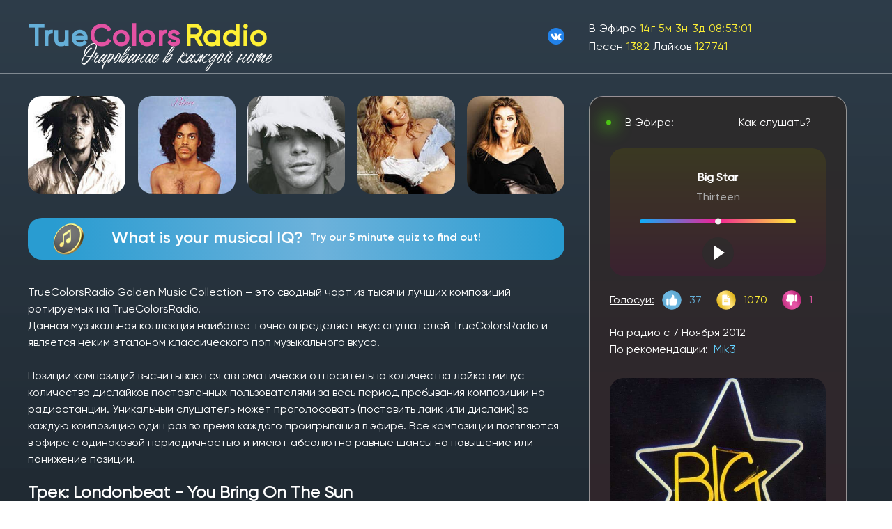

--- FILE ---
content_type: text/html; charset=utf-8
request_url: https://www.truecolorsradio.ru/songs/Londonbeat_-_You_Bring_On_The_Sun/
body_size: 12973
content:

<!DOCTYPE html PUBLIC "-//W3C//DTD XHTML 1.0 Transitional//EN" "http://www.w3.org/TR/xhtml1/DTD/xhtml1-transitional.dtd">
<html xmlns="http://www.w3.org/1999/xhtml">
<head>
<meta name="viewport" content="width=device-width, initial-scale=1.0">
<meta http-equiv="Content-Type" content="text/html; charset=utf-8" />
<link rel="icon" href="/LogoTCs.jpg" type="image/x-icon" />
<link rel="shortcut icon" type="image/x-icon" href="/LogoTCs.jpg" />
<title>Londonbeat - You Bring On The Sun на TrueColors Radio</title>
<META name="description"  content="Londonbeat - You Bring On The Sun – музыка, текст, информация о песне. Слушайте и читайте онлайн на TrueColors Radio.  "/>
<META name="keywords"  content=""/>
<meta property="og:image" content="http://truecolorsradio.ru/LogoTCs.jpg" />
<!--<link href="/style.css" rel="stylesheet" type="text/css" /> -->


<!-- Yandex.Metrika counter -->
<script type="text/javascript" >
   (function(m,e,t,r,i,k,a){m[i]=m[i]||function(){(m[i].a=m[i].a||[]).push(arguments)};
   m[i].l=1*new Date();
   for (var j = 0; j < document.scripts.length; j++) {if (document.scripts[j].src === r) { return; }}
   k=e.createElement(t),a=e.getElementsByTagName(t)[0],k.async=1,k.src=r,a.parentNode.insertBefore(k,a)})
   (window, document, "script", "https://mc.yandex.ru/metrika/tag.js", "ym");
  
   ym(22531960, "init", {
        clickmap:true,
        trackLinks:true,
        accurateTrackBounce:true,
        webvisor:true
   });   

</script>
<noscript>
<div>
<img src="https://mc.yandex.ru/watch/22531960" style="position:absolute; left:-9999px;" alt="" />
</div></noscript>
<!-- /Yandex.Metrika counter -->



<link rel="stylesheet" href="/css/style.css">

<style type="text/css">
  audio {
  display: none;
}
/*
#pause_key{
  background: rgba(255,255,255,.8);
 }*/
 /*
#play_key{   
  background-color: #fff;
} */
.pause_key{
    display:none;
	 height: 30px;
     width: 26px; 
	 /* border-radius: 5px;
    float:left;*/
}
.pause{     
    height: 15px;
    width: 15px;
    background: #fff;
    float: left;
    margin-left: 15px;
    margin-top: 15px;
}
.play {
    border-top: 10px solid #fff0;
    border-bottom: 10px solid #fff0;
    border-left: 15px solid #fff;
    float: left;
    margin-left: 17px;
    margin-top: 12px;
}
.btn_play{
	display:none;}
.btn_active
    {display:block;}  
input#volume[type="range"] {
-webkit-appearance: none;
/*background-color: black; */
    position: relative;
    width: 224px;
    height: 6px;
    /*margin: 20px auto;*/
    background: linear-gradient(90deg, #00B5FF -2.47%, #F22096 48.76%, #FEF035 100%);
    border-radius: 50px;
}
input#volume[type="range"]::-webkit-slider-thumb {
-webkit-appearance: none;
position: relative;
top: 4px;
z-index: 1;
content: '';

      width: 9px;
    height: 9px;
    transform: translateY(-50%);
    border-radius: 50%;
    background: #EFEFEF;
    cursor: pointer;

} 

#parent22 {
position:relative; /* относительное позиционирование*/
    
}
#parent22 span {display:none;}
#parent22:hover   span{ 
  display:block;
  position:absolute;
   background-color:#2B2E2F;
   border-left-style:double;
   border-left-color:#CCCCCC;
   border-right-style:double;
   border-right-color:#CCCCCC;
   color:#BED7E6;
   top:-1em; 
   left:-215px; 
   width:370px; 
   padding:10px; 
   margin-top:10px;
   overflow: hidden;
   border-color:#999999;
  font-size: 12px;
  z-index:1000;
  transform:unset;
  height:auto;
  box-shadow:unset;
  border-radius:unset;

}
a.parent1 {
position:relative; /* относительное позиционирование */
color: #fff;
text-decoration-line: underline;
/*text-decoration: none;*/
/*float:left;
padding-top:7px;*/
/*width: 40px;*/
 /*height:20px;
font-size:12px;*/
/* скрываем все что вылезает за края */
/*	-webkit-transition-duration: 0.3s;
	-moz-transition-duration: 0.3s;
	-o-transition-duration: 0.3s;
	transition-duration: 0.3s;
	-webkit-border-radius: 0 5px 5px 0;
	-moz-border-radius: 0 5px 5px 0;
	border-radius: 0 5px 5px 0;*/
}
a.parent1 span {display:none;}
a.parent1:hover   span{ 
  display:block;
  position:absolute;
   background-color:#2B2E2F;
   border-left-style:double;
   border-left-color:#CCCCCC;
   border-right-style:double;
   border-right-color:#CCCCCC;
   color:#BED7E6;
   top:-1em; 
   left:-30px; 
   width:370px; 
   padding:10px; 
   overflow: hidden;
   border-color:#999999;
  z-index:1000;
  font-size:12px;

}
a.parent3 {
position:relative; /* относительное позиционирование */
/*text-decoration: none;*/
float:left;
padding-top:7px;
/*width: 40px;*/
 height:20px;
font-size:12px;
/* скрываем все что вылезает за края */
/*	-webkit-transition-duration: 0.3s;
	-moz-transition-duration: 0.3s;
	-o-transition-duration: 0.3s;
	transition-duration: 0.3s;
	-webkit-border-radius: 0 5px 5px 0;
	-moz-border-radius: 0 5px 5px 0;
	border-radius: 0 5px 5px 0;*/
}
a.parent3 span {display:none;}
a.parent3:hover   span{ 
  display:block;
  position:absolute;
   background-color:#2B2E2F;
   border-left-style:double;
   border-left-color:#CCCCCC;
   border-right-style:double;
   border-right-color:#CCCCCC;
   color:#BED7E6;
   top:2em; 
   left:1px; 
   width:419px; 
   padding:10px; 
   overflow: hidden;
   border-color:#999999;
  z-index:1000;

}
.menu-img img{
    border-radius: 20px;
}
.menu-data1 {
    /*margin: 10px 0;*/
    display: table;
	width: 100%;
	font-family: 'Gilroy-Regular';
    /*font-size: 14px;*/
    margin: 4px 0;
}
.menu-data1 p{
	font-family: 'Gilroy-Regular';
    /*font-size: 14px;*/
    margin: 4px 0;
}

.div-table-row {
  display: table-row;
  width: auto;
  clear: both;
}
.tb_first {
  float: left; /* fix for  buggy browsers */
  display: table-column;         
  width: 224px;         
}

.tb_second {
  float: left; /* fix for  buggy browsers */
  display: table-column;         
  width: 50px;   
  margin-right: 5px;
  text-align: center;
}

.post1 {
    position: relative;
    width: 30px;
    height: 30px;
   /* margin-left: 10px;
    background: rgba(9, 155, 215, 1);
    border-radius: 50%;
    transition: all 0.4s ease;
    cursor: pointer;*/
}
.post2 {
    position: relative;
    width: 30px;
    height: 30px;
/*    margin-left: 10px;
    transform: rotateY(180deg);
    background: rgba(242, 32, 150, 1);
    border-radius: 50%;
    transition: all 0.4s ease;
    cursor: pointer;*/
}

.post1 img {
    position: absolute;
    /*top: 50%;
    left: 50%;
    transform: translate(-50%, -50%);*/
     width: 30px;
    height: 30px;
    margin-left: -5px;
}
.post2 img {
    position: absolute;
   /* top: 50%;
    left: 50%;
    transform: translate(-50%, -50%);*/
     width: 30px;
    height: 30px;
    margin-left: -5px;
}


.ps_overlay{
    z-index:90;
    background:#111;
    width:100%;
    height:100%;
    position:fixed;
    top:0px;
    left:0px;
    opacity:0.5;
    filter:progid:DXImageTransform.Microsoft.Alpha(opacity=80);
}
/* Image container style */
.ps_container{
	width:340x;
/*	height:350px;*/
	position:absolute;
	top:50%;
	margin-top:-175px;
	left:50%;
	margin-left:-240px;
	z-index:100;
}
.ps_container img{
	border:10px solid #fff;
	/*position:absolute;*/
	top:50%;
	left:50%;
/*	-moz-box-shadow:1px 1px 10px #000;
	-webkit-box-shadow:1px 1px 10px #000;
	box-shadow:1px 1px 10px #000; */
}
/* Close button for preview mode */
a.ps_close{
	background:#000 url(/images/close.png) no-repeat center center;
	cursor:pointer;
	width:56px;
	height:56px;
	position:fixed;
	right:10px;
	top:10px;
	z-index:1000;
	-moz-border-radius:10px;
	-webkit-border-radius:10px;
	border-radius:10px;	
	opacity:0.6;
	filter:progid:DXImageTransform.Microsoft.Alpha(opacity=60);	
}
/* Next photo button for preview mode */
a.ps_next_photo{
/*	position:absolute;*/
	top:50%;
	left:50%;
	width:56px;
	height:56px;
	margin:-28px 0 0 -28px;
	z-index:200;
	cursor:pointer;
	background:#000 url(/images/next_photo.png) no-repeat 50% 50%;
	opacity:0.6;
	filter:progid:DXImageTransform.Microsoft.Alpha(opacity=60);	
    -moz-border-radius:10px;
    -webkit-border-radius:10px;
    border-radius:10px;
}
a.ps_next_photo:hover,
a.ps_close:hover{
	opacity:0.8;
	filter:progid:DXImageTransform.Microsoft.Alpha(opacity=80);	
}
/* Thumbnail slider style */
.ps_slider{
	width:340px;
	height:140px;
	position:relative;
/*	margin:110px auto 0px auto;*/
}
.ps_slider a.next,
.ps_slider a.prev{
	position:absolute;
	background-color:#000;
    background-position:center center;
    background-repeat:no-repeat;
    border:1px solid #232323;
    width:20px;
    height:20px;
    top:50%;
    margin-top:-10px;
    opacity:0.6;
    -moz-border-radius:5px;
    -webkit-border-radius:5px;
    border-radius:5px;
    cursor:pointer;
    outline:none;
}
.ps_slider a.prev:hover,
.ps_slider a.next:hover{
    border:1px solid #333;
    opacity:0.9;
}
.ps_slider a.disabled,
.ps_slider a.disabled:hover{
    opacity:0.4;
 /*   border:1px solid #111;*/
    /*cursor:default;*/
}
.ps_slider a.prev{
    left:-10px;
    background-image:url(/images/prev.png);
}
.ps_slider a.next{
    right:-10px;
    background-image:url(/images/next.png);
}
.ps_slider .ps_album{
	width:100px;
	height:120px;
	padding:1px;
	/*background-color:#333;*/
/*	border:1px solid #444;*/
	position:absolute;
	top:0px;
	text-align:center;
	/*cursor:pointer;*/
/*	-moz-box-shadow:1px 1px 4px #000;
	-webkit-box-shadow:1px 1px 4px #000;
	box-shadow:1px 1px 4px #000;*/
/*	-webkit-box-reflect:
		below 5px 
		-webkit-gradient(
			linear, 
			left top, 
			left bottom, 
			from(transparent), 
			color-stop(0.6, transparent), 
			to(rgb(18, 18, 18))
		);*/
}
.ps_slider .ps_album:hover{
	/*	background-color:#383838;*/
}
.ps_slider .ps_album img{
	height:100px;
	width:100px;
	    object-fit: cover;
    border-radius: 20px;
	/*border:1px solid #444;*/
	/*-moz-box-shadow:1px 1px 4px #000;
	-webkit-box-shadow:1px 1px 4px #000;
	box-shadow:1px 1px 4px #000;*/
}
.ps_slider .ps_album .ps_desc{
	display:block;
	/*color:#666;*/
	/*background:#111 url(../images/overlay.png) no-repeat bottom right;*/
	/*height:200px;*/
	margin-top:10px;
	text-align:center;
/*	line-height:20px;*/
	overflow:hidden;
	text-overflow:ellipsis;
	/*border:1px solid #393939;*/
/*-moz-box-shadow:0px 0px 2px #000 inset;
	-webkit-box-shadow:0px 0px 2px #000 inset;
	box-shadow:0px 0px 2px #000 inset;*/
}
.ps_slider .ps_album:hover .ps_desc{
	background-image:none;
}
.ps_slider .ps_album .ps_desc span{
	display:block;
	/*margin:0px 10px 10px 10px;*/
	/*border-top:1px solid #333;*/
	padding-top:5px;
}
.ps_slider .ps_album .ps_desc h3{
	margin:2px 2px 0px 2px;
	text-align:left;
	padding-bottom:2px;
	font-weight:normal;
	/*color:#ddd;*/
/*	text-shadow:0px 0px 1px #fff;*/
	/*border-bottom:1px solid #000;*/
}
.ps_slider .loading{
	background:#121212 url(/images/loading.gif) no-repeat 50% 50%;
	position:absolute;
	top:0px;
	left:0px;
	width:100%;
	height:100%;
	opacity:0.7;
	filter:progid:DXImageTransform.Microsoft.Alpha(opacity=70);
}

.abz_ {margin-bottom:5px;}
#info_artist {margin: 5px 0 0 0;}
   .newsList a {text-decoration: none}
   .newsList a:hover {text-decoration: underline}
   .newsList .item {min-height: 78px; border-bottom: 1px #ccc dotted; position: relative; padding: 12px 0 8px 208px}
      .newsList .item .pic {width: 200px; position: absolute; top: 15px; left: 0} 
      .newsList .item .pic img {width: 200px; height: 200px; border: none}
      .newsList .item .date {color: #f60; font-size: 11px; margin-bottom: 4px; display:none;}
      .newsList .item .title {color: #FF9933; font-weight: bold; margin-bottom: 10px}
      .newsList .item .title a {color: #cf8535} 
	  #info_artist  .abz_ {margin-bottom:5px;}
  .abz1_  { font-weight:bold; }
 .box_about {display:none;

 }
 #post_ps_album{
     width: 100%;
    height: auto;
    display: flex;
    justify-content: space-evenly;
    align-items: flex-start;
   /* flex-wrap: wrap;*/
 }
  .box_about.visible {
  display: block;}

.text123 {
    font-family: 'Gilroy-Regular';
    /*font-size: 12px;
    line-height: 18px;*/
    /*margin: 10px 0;*/
}
.current a {
    
}
  .closed {display:none;}
.opened {display:block;}
.box {
  display: none; 
 /*margin-top:-5px;*/
}
.box.visible {
  display: block;
 /*margin-top:-5px;*/
}

.pre-song-list{
	margin-bottom:20px;
}
.song-cover {
    width: 75px;
    text-align: center;
}

.songs-table a:hover, #sidebar_top_about_songs a:hover {
    color: #fef035;
}
.songs-table a:active, #sidebar_top_about_songs a:active {
    color: #e352a3;
}

#like_or_not_about_songs img{
	width:30px;
}
#like_or_not_about_songs p{
	display: flex;
    align-items: center;
    gap: 10px;
}
</style>

<script  src="/jquery.js"></script>
<script type="text/javascript">




 $(function(){
 $("#blinkingText").hide();
	setTimeout(function(){$("#blinkingText").show();setInterval(function(){$("#blinkingText").toggle();},1000)},3000);			
	});
	 $(function(){
 $("#blinkingText_2").hide();
	setTimeout(function(){$("#blinkingText_2").show();setInterval(function(){$("#blinkingText_2").toggle();},2000)},5000);			
	});

$(function (){
  var style = document.getElementById("blinkingText_3").style;
  //style.color = "#009933"; // зеленый цвет
  setInterval(function() {style.visibility = style.visibility == "visible" ? "hidden" : "visible";
                       }, 1500);
	});

 $(function (){
  var style = document.getElementById("blinkingText_4").style;
  //style.color = "#990033"; // красный цвет
  setInterval(function() {style.visibility = style.visibility == "visible" ? "hidden" : "visible";
                       }, 1500);
	});

(function($) {
$(function() {

  $('ul.tabs3').delegate('li:not(.current3)', 'click', function() {
    $(this).addClass('current3').siblings().removeClass('current3')
      .parents('div.section3').find('div.box').eq($(this).index()).fadeIn(150).siblings('div.box').hide();
  })

})
})(jQuery);	


(function($) {
$(function() {

  $('ul.navbar').delegate('li:not(.current)', 'click', function() {
    $(this).addClass('current').siblings().removeClass('current')
      .parents('div.section').find('div.section-menu').eq($(this).index()).fadeIn(150).siblings('div.section-menu').hide();
       $(this).parents('ul.navbar').find('a').removeClass('active')
     $(this).parents('ul.navbar').find('a').eq($(this).index()).fadeIn(150).addClass('active');
    // $(this).parents('div.section').find('div.section-menu').eq($(this).index()).addClass('visible').siblings('div.section-menu').removeClass('visible');
  })

})
})(jQuery);	

(function($) {
$(function() {

  $('div.box_about_close').click(function() {
   $(this).parents('div.box_about').hide();
   $('#ps_album_').fadeIn(5);
    
  })

})
})(jQuery);

(function($) {
$(function() {

  $('div.ps_slider').delegate('div(.ps_album)', 'click', function() {
    $('#'+$(this).attr('id')+'a1').fadeIn(5).siblings('div.box_about').hide();
      
  })

})
})(jQuery);


function change_div(name1)
 {
   li_="#li_"+name1;
   div_="div_"+name1;
   $(li_).click();
  }	
  
// -->
</script>

</head>
<body>
<script src="/countdown/jquery.countdown.js"></script>
<script type="text/javascript" src="/countdown/jquery.countdown-ru.js"></script><script type="text/javascript">
  $(function() {
				/**
				* navR,navL are flags for controlling the albums navigation
				* first gives us the position of the album on the left
				* positions are the left positions for each of the 5 albums displayed at a time
				*/
                var navR,navL	= false;
				var first		= 1;
				var positions 	= {
					'0'		: 0,
					'1' 	: 110,
					'2' 	: 220
				//	'3' 	: 390,
				//	'4' 	: 520,
				//	'5' 	: 650,
				}
				var $ps_albums 		= $('#ps_albums');
				/**
				* number of albums available
				*/
				var elems			= $ps_albums.children().length;
				var $ps_slider		= $('#ps_slider');
				
				/**
				* let's position all the albums on the right side of the window
				*/
				var hiddenRight 	= $(window).width() - $ps_albums.offset.left;
				$ps_albums.children('div').css('left',hiddenRight + 'px');
				
				/**
				* move the first 5 albums to the viewport
				*/
				$ps_albums.children('div:lt(6)').each(
					function(i){
						var $elem = $(this);
						$elem.animate({'left': positions[i] + 'px','opacity':1},400,function(){
							if(elems > 6)
								enableNavRight();
						});
					}
				);
				
				/**
				* next album
				*/
		//		$ps_slider.find('.next').bind('click',function(){
		//			if(!$ps_albums.children('div:nth-child('+parseInt(first+5)+')').length || !navR) return;
				//	disableNavRight();
				//	disableNavLeft();
				//	moveRight();
				});
(function($){
    $(document).ready(function(){
    $('#sinceCountdown').countdown({since: new Date(2011,8-1,2,3,37),format: 'yowdhms',compact:true});
<!--$('#sinceCountdown').countdown({since: new Date(2011,8-1,2,3,37),format: 'yowdhms',compact:true});-->
	});
  })(jQuery);	
(function($){
    $(document).ready(function(){
    $('#a__').trigger("click");
	});
  })(jQuery);
  
  
</script>

<!-- header -->
<header>
<div class="header"> 
    <div class="container">
        <div class="header-navbar">
            <div class="navbar-title">
                <h2> <a href="http://truecolorsradio.ru/" ><span class="blue">True</span><span class="red">Colors</span><span class="yellow">Radio</span></a></h2>
           <!--      <p>Очарование в каждой ноте </p>-->
           
                            <p>Очарование в каждой ноте</p>
                  
           
             </div>

			 <div class="navbar-soc">			
				<a href="https://vk.com/truecolorsradio" target="_blank">
					<img src="/img/vk_logo.svg" alt="Наша группа VK" title="Наша группа VK">
				</a>
						 </div>

         <div class="navbar-content">
             <div class="content-date">
                					<p>В эфире <span class="yellow" id="sinceCountdown"></span></p>
					<p>Песен <span class="yellow" id="total_id_2"></span> Лайков <span class="yellow" id="total_likes_"></span></p>
		                         </div>  
                 <!-- <div class="content-flag">
                            <a href="?lang=en"><img src="img/united-kingdom 1.svg" alt=""></a>
                            <a href="?lang=ru"><img src="img/russia 1.svg" alt=""></a>
                 </div> -->
          </div>
      </div>
     </div>
  </div>
 </header> 
<!--end header -->
<!-- main -->
<main id="song_page">
    <div class="container">
        <div class="main">
             <div class="section">
             <div class="section-header" id="list_singers_1"></div>                <div id="questions" class="section-bar" onclick="location.href='/questions/';" style="cursor:pointer;">
                      <img src="/img/gold_9.png" alt="">
                        <div class="section-bar-text">
                            <h3>What is your musical IQ?</h3>
                            <p>Try our 5 minute quiz to find out!</p>
                        </div>
                </div>
                <div >
                    
                    
                <div class="pre-song-list">TrueColorsRadio Golden Music Collection – это сводный чарт из тысячи лучших композиций ротируемых на TrueColorsRadio.<br>
 Данная музыкальная коллекция наиболее точно определяет вкус слушателей TrueColorsRadio и является неким эталоном классического поп музыкального вкуса.<br><br>
 Позиции композиций высчитываются автоматически относительно количества лайков минус количество дислайков поставленных пользователями за весь период пребывания композиции на радиостанции. 
 Уникальный слушатель может проголосовать (поставить лайк или дислайк) за каждую композицию один раз во время каждого проигрывания в эфире. Все композиции появляются в эфире с одинаковой периодичностью и имеют абсолютно равные шансы на повышение или понижение позиции.</div>

                <h1  style='margin-top: 15px; margin-bottom: 10px;'>Трек: Londonbeat - You Bring On The Sun</h1>                
                
    
	<div id="sidebar_about_songs">
		<div id="sidebar_top_about_songs" >
			<div style="margin-left:25px;padding-bottom: 10px;">
				<a href="/songs/"> НАЗАД  </a>  
					<a style="padding-left:10px; padding-right:5px;" href="/songs/Alain_Clark_-_Too_Soon_To_End_(ft._Diane_Birch)/" >  < Предыдущий</a>					<a style="padding-left:10px;" href="/songs/Diana_Ross_-_The_Boss/" > Следующий ></a>                    </div>
                </div>
                <div id="sidebar_text_about_songs" style="display:inline-block; padding-bottom:10px;background-color: #14161655; padding:25px;     border-radius: 20px;    border: 1px solid #cacacaab;">
                    <div class="card_block_about_song"> 
                         <div style ="color: #eac92f; margin-bottom: 10px;" id="curentsong17758_about_songs"><h3>Londonbeat - You Bring On The Sun</h3></div>
                        <div style="margin-bottom: 10px;" id="like_or_not_about_songs">
                         <p> 
                            <img style="border: none; cursor: pointer;" id="up-10096_about_songs" src="/img/like_3.png" alt="Thumb up" title="Нравится" >
                            <span id="10096-up_about_songs" style="color:#65afd8;"></span>
                            <span id="blinkingText_3_about_songs">
                                <span id="add_up_about_songs"></span>
                            </span>&nbsp; 
                           
                            <img style="padding: 0px; border: none; cursor: pointer;" id="down-10096_about_songs" src="/img/dislike_3.png"  alt="Thumb down"  title="Не нравится"> 
                            <span id="10096-down_about_songs" style="color:#e352a3;"></span>
							<span id="blinkingText_4"><span id="add_down_about_songs" ></span></span> 
							 <img style="border: none;margin-left:15px;" id="song_list_icon_about_songs"    src="/img/file_3.png"  alt="position at the chart" title="Позиция в чарте">
                            <span id="id_top_number_about_songs"  style="color:#eac92f; "></span> 
							
                           </p>
        	            </div>
                       <div id="first_date_about_songs"></div>
                       <div id="user_recomend_about_songs"></div><br/>
                       <div id="search_about_songs"></div><br/>
                       <!-- вывод about -->
                       <div>
                         <span id="id_about_about_songs" style="color:rgba(254, 240, 53, 1);"></span>
                       </div>
                    </div>
                  <div  id="id_about_about_song_lyrics">
                    <h3 style="color: #018BC1; margin-bottom:10px;">Текст песни</h3> 
                    <div id="texts1_about_songs" class="opened">
                    </div>
                  </div>
             </div>
            </div>
                   <script>
function get_info_about_songs(name_) {
 // var name_ = $("#curentsong17758");
	//alert(name_);
	//alert('sdf');
     $.ajax({
		type: 'POST',
		url:  '/get_info.php',
		cache: false,
		data: {'name_song': name_},
		success: function(data)
        {
          get_rating_about_songs(name_);
		  values=data.split("_ttt_");
		  $("#texts1_about_songs").html( values[0]);
		if (values[2]!="Not file")
           {
		    $("#search_about_songs").html("<img src=\"/"+values[2]+"\" Width='400' Height='400'  onerror=\"this.src='/labels/not_file.jpg';\" >");
		    }
        if (values[1]!="Not file")
           {
		    $("#id_about_about_songs").html(values[1]);
			} 
			else if (values[1]=="Not file")
                    {
        		      $("#id_about_about_songs").html("");
		    	    }
		 }
	});}
	
		
        function get_rating_about_songs(name_song1){
		var div_like=document.getElementById("10096-up_about_songs");
		var div_Dislike=document.getElementById("10096-down_about_songs");
                var div_user_recomend=document.getElementById("user_recomend_about_songs");
                var div_first_date=document.getElementById("first_date_about_songs");
                var span_id_top_number=document.getElementById("id_top_number_about_songs");
                var lang_="ru";
		var months_ru = ["Января", "Февраля", "Марта", "Апреля","Мая","Июня","Июля","Августа","Сентября","Октября","Ноября","Декабря"];
		var months_en = ["January", "February", "March", "April","May","June","July","August","September","October","November","December"];
		$.ajax({
			type: 'get',
	    	url: '/rating.php',
	    	data: {'name_song':name_song1},
		    success: 
            function(data)
                    {
		    values=data.split(",");
		    div_like.innerHTML=values[0];
		    div_Dislike.innerHTML=values[1];
            if (values[2]!=0)
            {  
              val_date=values[2].split("-");
    		  numb=val_date[1]-1;	
              if (val_date[0][0]==0){val_date[0]=val_date[0][1];}
			  current_date="";
			 if (lang_=='ru')
			   {
			    current_date=val_date[0]+" "+months_ru[numb]+" "+val_date[2];
       		   }
			   else if (lang_=='en')
					   { 
				   	    current_date=val_date[0]+" "+months_en[numb]+" "+val_date[2];
				       }
  		   if ((values[3]!=0) && (values[3]=='new_song'))
			  {
			   div_first_date.innerHTML=" На радио с   "+current_date+"  <span id='blinkingText_about_songs' style='color:#990033;font-size:10px; font-weight:bold;'>! Новинка !</span>";
			  }
			  else{ 
     		       div_first_date.innerHTML=" На радио с   "+current_date;
			  	  }
            }
            else {div_first_date.innerHTML="";}
            if (values[5]!=0) 
               {div_user_recomend.innerHTML="По рекомендации:  <span style='color:#eac92f;'>"+values[5]+"</span> ";
                }
			    else  {div_user_recomend.innerHTML="";}
			if (values[4]!=0) 
			   { 
                span_id_top_number.innerHTML=values[4];
                }
			    else {span_id_top_number.innerHTML="";}
            if (values[6]!="") 
  		       {
				add_values=values[6].split("_next_");
				if (add_values[0]>0)
			       {
                    $("#add_up_about_songs").html("+"+add_values[0]+"");
                    }
				    else if (add_values[0]==0) 
				            {$("#add_up_about_songs").html("");}
			    if (add_values[1]>0)
                   {
				    $("#add_down_about_songs").html("-"+add_values[1]+"");
                    } 
				    else if (add_values[1]==0) 
				            {$("#add_down_about_songs").html("");}
			}
          }
          })
	    }
	    
                    get_info_about_songs("Londonbeat - You Bring On The Sun");
                    get_rating_about_songs("Londonbeat - You Bring On The Sun");
                </script>
                        			<script>
				$("meta[property='og:title']").attr("content","Londonbeat - You Bring On The Sun на TrueColors Radio" );
				/*$("title").text("Londonbeat - You Bring On The Sun на TrueColors Radio");
				$("meta[name='description']").attr("content","Londonbeat - You Bring On The Sun – музыка, текст, информация о песне. Слушайте и читайте онлайн на TrueColors Radio. ");
				$("meta[name='keywords']").attr("content","");*/
                </script>
                               
        </div>    
    </div> 
            <div class="aside">
            <div class="aside-nav">
                        <span></span>
                        <p>В Эфире:</p>
                        <div class="parent2" id="parent22">
                            <p>Как слушать?</p>
                            <span>Для проигрывания потока в программе поддерживающей web аудио откройте соответствующую ссылку: 
<br/> <a href="https://truecolorsradio.com/TrueColorsRadio.m3u" title="M3U playlist" target="_blank">M3U playlist</a>
<br/> <a href="https://truecolorsradio.com/TrueColorsRadio.pls" title="PLS playlist" target="_blank">PLS playlist</a>
<br/> <a href="http://online.truecolorsradio.com:9000/45329" title="Direct stream link" target="_blank">Direct stream link</a></span>
                        </div>    
            </div> 
            <div class="aside-card">
                <div class="card-header">
                            <h5 id="currentartist"></h5> 
                            <p id="curentsong17758"></p>
                        <div id="copy_curentsong17758" style="display:none;"></div>
                     
                 </div>  
                <div class="card-line"><input id="volume" type="range" min="0" max="10" value="5" /></div>
                <div class="card-control">
                    <div id="play_key" class="pause_key btn_active" onclick="clicktoplay(); timetoplay();">
							<div class="play " title="Play"></div>
							<!--<img src="/img/Vector 2.svg" alt="">-->
					</div>
					
					<div id="pause_key" class="pause_key ">
							<div class="pause" title="Stop"></div>
					</div> 
                        <!-- <img src="img/Vector 2.svg" alt=""> -->
                        <audio id="myPlayer" controls="" volume="40" preload="none">
                </div>
            </div>   
            <div class="aside-user">
               <div class="aside-vote">
                            <a href="#" class="parent1"><p>Голосуй:</p><span>  
                         <p>Цель голосования - поддержание качества контента на высоком уровне. </p>
                         <p>Основной результат голосования - удаление песен низкого качества и поддержание рейтинга популярности композиций.</p>
                         <p>Большая просьба ответственно подходить к голосам.</p>
                         <p>1. Если трэк вызывает ярое желание переключить станцию - дислайк. По достижении критического кол-ва композиция исключается.</p>
                         <p>2. Если трэк не вызывает ярких эмоций - не голосуем. Он автоматически будет терять позиции относительно других трэков.</p>
                         <p>3. Если трэк вызывает положительные эмоции - лайк. Просьба искусственно не поднимать позицию!</p> </span>
                            </a>
                            <div class="post" id="up-10096" onclick="javascript:send_('up');">
                                <img src="/img/like_3.png" alt="">
                            </div>
                            <span class="blue" id="10096-up"></span><span class="blue" id="blinkingText_3">
                                 <span id="add_up"></span></span>
                            <div class="post" id="song_list_icon">
                                <img src="/img/file_3.png" alt="">
                            </div>
                            <span class="yellow" id="id_top_number"></span>
                            <div class="post" id="down-10096" onclick="javascript:send_('down');">
                                <img src="/img/dislike_3.png" alt="">
                            </div>
                            <span class="red" id="10096-down"></span></span><span class="red" id="blinkingText_4"><span id="add_down" ></span></span> 
                        </div>
                <div class="aside-user-header">
                            <p><span id="first_date"></span></p><p><span id="user_recomend"></span></p>
                </div> 
                <div class="aside-user-img" id="search_">
                            <!-- <img src="img/png/Rectangle 17.png" alt=""> -->
                </div>
                <div class="aside-user-bio">
                    <p><span id="id_about"></span></p>
                </div>
                <div class="aside-user-music">
                        <h3><a href="#" id="linkname" onclick="toggle(this,'texts1')">Текст песни</a></h3>
                        <p><span id="texts1" class="opened"></span></p>    
                </div>            
            </div>    
                <div id="sidebar">
                    <div id="sidebar_text">            
                        
                        <!--  <span style="color:#018BC1;"> <strong> В Эфире: </strong></span><br/><br/> -->
                        <!--<div id="player" style="width:190px; float:left; bgcolor=#141616"> -->
						
<!-- End About -->
        </div>
  	       <div id="sidebar_bottom"><div id="a_auto"></div>
      </div>
    </div> <!-- side_bar_text -->
 </div>






 </main>
<script type="text/javascript">
function toggle(imgElem, divId) {
  if(document.getElementById) {
    var divElem = document.getElementById(divId);
    if(divElem.className == "closed") {
   // imgElem.src = "http://www.prompribor.by/img/menu_opened.gif";
        divElem.className = "opened";
     //   imgElem.InnerText = 'РћС‚РєСЂС‹С‚СЊ';
       // document.getElementById("linkname").InnerText = 'РћС‚РєСЂС‹С‚СЊ';
    } else {
        //imgElem.src = "http://www.prompribor.by/img/menu_closed.gif";
        divElem.className = "closed";
    //    imgElem.InnerText = 'Р—Р°РєСЂС‹С‚СЊ';
      //  document.getElementById("linkname").InnerText = 'Р—Р°РєСЂС‹С‚СЊ';
    }
  }

}
function change_img(img_array)
             {   var div_search=document.getElementById("search_");
                  kk=(Math.floor(Math.random() * (8 - 1 + 1)) + 1)-1;
                 img_ar=img_array.split("_graf_");
              //   values1=data.split("_graf_");
		    div_search.innerHTML="<img src='/"+ img_ar[kk]+"' Width='180' Height='180' >";
                 };
   function get_seacrh(name_search){
		var div_search=document.getElementById("search_");
        // var div_top_next=document.getElementById("top15_next");
		$.ajax({
			type: 'get',
	    	url: '/search.php',
	    	data: {'name_query':name_search},
		    success: function(data){
		    //values=data.split(",");
		    //div_like.innerHTML=values[0];
                    //values=data.split("<br>");
			values1=data;//.split("_graf_");
                        values2=data.split("_graf_");
                        div_search.innerHTML="<img src=\"/"+values2[0]+"\" Width='180' Height='180' >";
        //  setInterval('change_img(values1)',60000);
		    
		//    div_search.innerHTML="<img src='"+values1[0]+"' Width='180' Height='180' >";
		   // div_top.innerHTML=data;
             }
          });}

function send_(action){
	//$(document).ready(function(){
//	$('.rate').click(function(){
	// var _class = $(this).attr('class').split(' ');
	// var _id = $(this).attr('id').split('_'); 
	 var div_1=document.getElementById("copy_curentsong17758").innerHTML;
	 name_=div_1.replace(/<br>/,'');
	// var name_1=name_.textHTML;
	//	alert(name_);
		_rating( name_,action);
		return false;
	}

	
function send_change(action){
	//$(document).ready(function(){
//	$('.rate').click(function(){
	// var _class = $(this).attr('class').split(' ');
	// var _id = $(this).attr('id').split('_'); 
	 var div_1=document.getElementById("copy_curentsong17758_change").innerHTML;
	 name_=div_1.replace(/<br>/,'');
	// var name_1=name_.textHTML;
	//	alert(name_);
		_rating( name_,action);
		return false;
	}

    
function _rating(name_, action) {
  var lang_="ru";
$.ajax({
		type: 'POST',
		url:  '/rateaction.php',
		data: {'name_song':name_ ,'action':action},
		//success: function(html){
		success: function(data){
		 values=data.split("_next_");
		    if (values[0]=='refresh')
			{ 
			   if (values[1]>0)
			      {$("#add_up").html(" +"+values[1]+"");
			  		ym(22531960,'reachGoal','liketosong');
					ym(92560671,'reachGoal','liketosong');
			  }
				  
			    if (values[2]>0){
				   $("#add_down").html(" -"+values[2]+"");
					ym(22531960,'reachGoal','disliketosong');
					ym(92560671,'reachGoal','disliketosong');
				   }
				 get_rating(name_);  
			   }
			  else if  (values[0]=='about_empty')
                                   {
                                        if (lang_=='ru')
				                    {alert('За данную композицию проголосовать нельзя, т.к. отсутствует описание песни!');}
                                        if (lang_=='en')
				                    {alert('Votes function is temporary disabled. Comment field is empty.');}
                                   }
                                   else
		                  {alert(data);}
			 
			//$("#rateresult-" + name_).html(html);
		}
	});}
function _rating_change(name_, action) {
$.ajax({
		type: 'POST',
		url:  '/rateaction.php',
		data: {'name_song':name_ ,'action':action},
		//success: function(html){
		success: function(data){
		    if (data=='refresh')
			{ 
			 get_rating_change(name_);
			   }
			   else
		     {alert(data);}
			 
			//$("#rateresult-" + name_).html(html);
		}
	});}

function get_info(name_) {
	//var cont = document.getElementById('texts1');
     $.ajax({
		type: 'POST',
		url:  '/get_info.php',
		cache: false,
		data: {'name_song': name_},
		success: function(data){
		 values=data.split("_ttt_");
		$("#texts1").html( values[0]);
		if (values[2]!="Not file"){
		   $("#search_").html("<img src=\"/"+values[2]+"\" Width='290' Height='290'  onerror=\"this.src='/labels/not_file.jpg';\" >");
		    }
                if (values[1]!="Not file"){
		      $("#id_about").html(values[1]);
			  } 
			  else if (values[1]=="Not file"){
		      $("#id_about").html("");
			  }
		}
	});}

function get_new_foto_singers(number_,start_) 
{
   function getElementsByClass(searchClass, node, tag)
    {   
	  var classElements = new Array();
	   if (node == null) node = document;
		if (tag == null) tag = '*';
		var els = node.getElementsByTagName(tag);
		var elsLen = els.length;
		var pattern = new RegExp("(^|\\s)" + searchClass + "(\\s|$)");
		 for (i = 0,  j = 0;  i < elsLen;  i++)
			  {
			   if (pattern.test(els[i].className))
				  {
				  classElements[j] = els[i];
				j++;
					}
				 }
		  return classElements;
	  }
          var  kk=(Math.floor(Math.random() * (5)) + 1);
          var list_singers_1= document.getElementById('list_singers_1');
        if (start_==0)
          {
             var elems = getElementsByClass("id_singers");
             var jj="";
	         var k=0;         
               for (var i=0; i<elems.length; i++)
	             {     
                      if (k==0)
                              {
                 		        jj=elems[i].text;
                              }
	      	               else {
                                 jj+=","+elems[i].text;
                                 }
		               k++;
		           }
             }
  //	 var number_=1;
        $.ajax({
		type: 'GET',
		url:  '/songs/fn_list_singers_new2_4.php',
		cache: false,
		data: {'number_': number_,'start':start_,'jj_':jj},
		success: function(data)
		            {
					  if (start_==1)
						  {
							list_singers_1.innerHTML=data;
						   }
						   else{
								  if (number_==1)
									   { 
						                 values=data.split("_nn_");
                  					     $("#singer_"+kk+"").html(values[1]);
						                }
								         else { 
										        values=data.split("_next_"); 
										        for (var i = 0; i<values.length; i++)
										            {
													   values1=values[i].split("_nn_");
												       $("#singer_"+values1[0]+"").html(values1[1]);
										             }
										        }
							       }
					   }
   
	              });} 

function get_text(name_) {
	//var cont = document.getElementById('texts1');
     $.ajax({
		type: 'POST',
		url:  '/gettextsong.php',
		cache: false,
		data: {'name_song': name_},
		success: function(data){
		$("#texts1").html(data);

		}
	});}
setInterval("get_new_foto_singers(1,0);",20000);



 function clicktoplay(){
	  	 ym(22531960,'reachGoal','clicktoplay')
	  	  
	  	  
 }; 

  function start_play() {
      document.getElementById("play_key").click();  
  }
  var myPlayer = $("#myPlayer")[0];
  var pause = document.getElementById('pause_key');
  var play = document.getElementById('play_key'); 
  pause.addEventListener('click', function(){
     //При нажатии на стоп - меняем src на about:blank.
     //При нажатии на плей - меняем на url радиопото
     myPlayer.setAttribute("src", "about:blank");
     myPlayer.pause();
     
      
  },false);
     play.addEventListener('click', function(){
    // myPlayer.setAttribute("src", "http://eu2.radioboss.fm:8232/TrueColorsRadio");    
    //myPlayer.setAttribute("src", "http://c14.radioboss.fm:8056/stream");   
myPlayer.setAttribute("src", "https://myradio24.org/45329");  
     myPlayer.play();
 }, false);     
 
 $(document).ready(function() {
  var icon = $('.pause_key');
  icon.click(function() {
     icon.toggleClass('btn_active');
     return false;
  });
  get_new_foto_singers(1,1);
  getcurentsong17758();
});  

 var volume = document.getElementById('volume');
 volume.addEventListener('change', function(){
     myPlayer.volume = parseFloat(this.value / 10);
 }, false);
 
  function timetoplay(){ 
 setTimeout("ym(22531960,'reachGoal','l30sec')",30000);
setTimeout("ym(22531960,'reachGoal','l300sec')",300000);
setTimeout("ym(22531960,'reachGoal','l1800sec')",1800000);
setTimeout("ym(22531960,'reachGoal','l7200sec')",7200000);
setTimeout("ym(22531960,'reachGoal','l21600sec')",21600000);
setTimeout("ym(22531960,'reachGoal','l86400sec')",86400000);
setTimeout("ym(22531960,'reachGoal','l604800sec')",604800000);
  
 };
 
 

function get_info(name_) {
	//var cont = document.getElementById('texts1');
     $.ajax({
		type: 'POST',
		url:  '/get_info.php',
		cache: false,
		data: {'name_song': name_},
		success: function(data){
		 values=data.split("_ttt_");
		$("#texts1").html( values[0]);
		if (values[2]!="Not file"){
		   $("#search_").html("<img src=\"/"+values[2]+"\" Width='290' Height='290'  onerror=\"this.src='/labels/not_file.jpg';\" >");
		    }
                if (values[1]!="Not file"){
		      $("#id_about").html(values[1]);
			  } 
			  else if (values[1]=="Not file"){
		      $("#id_about").html("");
			  }
		}
	});}

  function getcurentsong17758() {
                  var sss= document.getElementById("copy_curentsong17758").innerHTML;
                  
                  //alert("song1");
                
                $.ajax({ 
	                	type: 'get',
	                	url: '/getcurentsong_new.php',
	                	dataType: 'html',
               	        success: function(data){
// if ((data)='502 Bad Gateway'){displaycurentsong17758('Please wait, the service will be online shortly.');  }
//else{
                                                         values=data.split("_aaa_");
                                                         let textnamesong=values[0].replace(/(?:\r\n|\r|\n)/g, ''); 
                                                         let songartist=values[1];
                                                         let songtitle=values[2];
                                                         
                                                       //  alert("dd:"+data)
                                                    //     alert("song"+textnamesong);
                                                         //displaycurentsong17758(textnamesong);
															displaycurentsong17758(songtitle);
															displaycurrentartist(songartist);
                                                         if ( (textnamesong) !==(sss) )
                                                           {
                                                           copy_displaycurentsong17758(textnamesong);
						                                   get_rating(textnamesong);
                                                           get_info(textnamesong);
                                                         //  gtag('event', 'Change',{'event_category':'Change_songs','event_label':textnamesong});
                                                            }     
                                                         //  get_rating(textnamesong);                       
         		                            }
  //                                }                 
                               });
                                 }


	    function displaycurentsong17758(sText) {
        var divInfo = document.getElementById("curentsong17758");
        divInfo.innerHTML = sText;
        }
		function displaycurrentartist(sText){
            var divInfo = document.getElementById("currentartist");
            divInfo.innerHTML = sText;
        }
            function copy_displaycurentsong17758(sText) {
        var divInfo = document.getElementById("copy_curentsong17758");
        divInfo.innerHTML =sText;
        }


     	function get_rating(name_song1){
		var div_like=document.getElementById("10096-up");
		var div_Dislike=document.getElementById("10096-down");
                var div_user_recomend=document.getElementById("user_recomend");
                var div_first_date=document.getElementById("first_date");
                var span_id_top_number=document.getElementById("id_top_number");
                var lang_="ru";
		var months_ru = ["Января", "Февраля", "Марта", "Апреля","Мая","Июня","Июля","Августа","Сентября","Октября","Ноября","Декабря"];
		var months_en = ["January", "February", "March", "April","May","June","July","August","September","October","November","December"];
		$.ajax({
			type: 'get',
	    	url: '/rating.php',
	    	data: {'name_song':name_song1},
		    success: function(data){
		    values=data.split(",");
		    div_like.innerHTML=values[0];
		    div_Dislike.innerHTML=values[1];
                     if (values[2]!=0)
                	{  
                                  val_date=values[2].split("-");
    				  numb=val_date[1]-1;	
                                  if (val_date[0][0]==0){val_date[0]=val_date[0][1];}
				  current_date="";
				  if (lang_=='ru')
				      {
					   current_date=val_date[0]+" "+months_ru[numb]+" "+val_date[2];
       				         }
					 else if (lang_=='en')
						   { 
					        	    current_date=val_date[0]+" "+months_en[numb]+" "+val_date[2];
						    }

					  if ((values[3]!=0) && (values[3]=='new_song'))
					     {
					      div_first_date.innerHTML=" На радио с   "+current_date+"  <span id='blinkingText' style='color:#990033;font-size:10px; font-weight:bold;'>! Новинка !</span>";
						  }
						 else{ 
     					      div_first_date.innerHTML=" На радио с   "+current_date;
							 }
                       }
                       else {div_first_date.innerHTML="";}
              
                         if (values[5]!=0) {div_user_recomend.innerHTML="По рекомендации:  <span style='color:#eac92f;'>"+values[5]+"</span> ";}
			      else  {div_user_recomend.innerHTML="";}
			 if (values[4]!=0) 
			   { span_id_top_number.innerHTML=values[4];}
			 else {span_id_top_number.innerHTML="";}

                          if (values[6]!="") 
			     {
				  add_values=values[6].split("_next_");
				     if (add_values[0]>0)
			          {$("#add_up").html("+"+add_values[0]+"");}
				      else if (add_values[0]==0) 
				              {$("#add_up").html("");}
			      if (add_values[1]>0){
				   $("#add_down").html("-"+add_values[1]+"");} 
				   else if (add_values[1]==0) 
				          {$("#add_down").html("");}
				}
          }
          })
	    }
	setInterval("getcurentsong17758();",6000);
	
$(document).ready (function getlast17758()	 
        {
            
	     $.ajax({
	   	 type: 'GET',
		 url:  '/getlast17758.php',
		 success: function(data){
		                          displaylast17758(data);
                                 } 
	             });
		 })

function displaylast17758(sText) {
   	    var total_id_2=document.getElementById("total_id_2");
	        values=sText.split("_next16_");
            total_id_2.innerHTML =values[2];
        	}
		
		
$(document).ready (function get_top(){
            var total_likes_=document.getElementById("total_likes_");
		$.ajax({
			type: 'get',
	    	url: '/top1.php',
	    	data: {'name_song':false},
		    success: function(data){
		    //values=data.split(",");
		    //div_like.innerHTML=values[0];
                    values=data.split("_next16_");

					total_likes_.innerHTML=values[2]; 
		   // div_top.innerHTML=data;
             }
             });
		})
	

 
</script>


 </body>
</html>

--- FILE ---
content_type: text/html; charset=utf-8
request_url: https://www.truecolorsradio.ru/get_info.php
body_size: 669
content:
I'm watching the sun say good morning 
<br />Chasing all the shadows away 
<br />I stand face to face with tomorrow 
<br />Troubles lost in yesterday 
<br />Hey well the night seemed to last forever 
<br />The darkest hour just before the dawn 
<br />
<br />You bring on the sun, it's you making it shine 
<br />You light up the sky like this heart of mine 
<br />You bring on the sun, it's you making it shine 
<br />You light up the sky like this heart of mine 
<br />
<br />I was lost in a lover's confusion 
<br />Waiting for this moment with you 
<br />You lifted the veil of illusion 
<br />Like only a woman can do 
<br />Ho-oh the night seemed to last forever 
<br />Today we walk with our feet upon the ground (upon the ground) 
<br />
<br />You bring on the sun, it's you making it shine 
<br />You light up the sky like this heart of mine 
<br />You bring on the sun, it's you making it shine 
<br />You light up the sky like this heart of mine 
<br />
<br />Oh-oh the night seemed to last forever 
<br />The darkest hour just before the dawn 
<br />Oh the night seemed to last forever 
<br />Today we walk with our feet upon the ground 
<br />Ha ho bring it on 
<br />
<br />You bring on the sun, it's you making it shine 
<br />You light up the sky like this heart of mine 
<br />You bring on the sun, it's you making it shine 
<br />You light up the sky like this heart of mine 
<br />
<br />You bring on the sun, it's you making it shine 
<br />You light up the sky like this heart of mine
<br />
<br />You bring on the sun, it's you making it shine 
<br />Bring it on<br />_ttt_Londonbeat's career started in the Netherlands where "There's a Beat Going On" reached the Top 10, and then "9 A.M (The Comfort Zone)" which subsequently became a modest success in the United Kingdom. They are best known for their song "I've Been Thinking About You", which hit #1 on the Billboard Hot 100 and the Hot Dance Music/Club Play charts in 1991, and for their close harmonies.
<br /> *from  Gritsouk <br />_ttt_labels/Londonbeat - You Bring On The Sun.jpg

--- FILE ---
content_type: text/html; charset=UTF-8
request_url: https://www.truecolorsradio.ru/rating.php?name_song=Londonbeat+-+You+Bring+On+The+Sun
body_size: 71
content:
38,2,21-12-2012,old_song,1073,,0_next_0	

--- FILE ---
content_type: text/html; charset=utf-8
request_url: https://www.truecolorsradio.ru/songs/fn_list_singers_new2_4.php?_=1769430597995&number_=1&start=1
body_size: 285
content:
<span id="singer_1"><img id="img_singer_1"  src="/images_urls/40/14.jpg"  alt="Bob Marley" title="Bob Marley" /><span class="id_singers" style="display:none;">40</span></span><span id="singer_2"><img id="img_singer_2"  src="/images_urls/187/15.jpg"  alt="Prince Rogers Nelson" title="Prince Rogers Nelson" /><span class="id_singers" style="display:none;">187</span></span><span id="singer_3"><img id="img_singer_3"  src="/images_urls/107/11.jpg"  alt="Jamiroquai" title="Jamiroquai" /><span class="id_singers" style="display:none;">107</span></span><span id="singer_4"><img id="img_singer_4"  src="/images_urls/149/21.jpg"  alt="Mariah Carey" title="Mariah Carey" /><span class="id_singers" style="display:none;">149</span></span><span id="singer_5"><img id="img_singer_5"  src="/images_urls/52/1.jpg"  alt="Celine Dion" title="Celine Dion" /><span class="id_singers" style="display:none;">52</span></span>

--- FILE ---
content_type: text/html; charset=utf-8
request_url: https://www.truecolorsradio.ru/getlast17758.php
body_size: 3176
content:
<div ><table style=' font-size: 100%;'><tboby><tr><td width='4' align='right'  style='color:#eac92f;'>1. </td><td width='350'  style='color:#eac92f;'>Wet Wet Wet - Sweet Surrender</td><td width='30' align='right' style='color:green;'>1</td><td width='30' ></td></tr><tr><td width='4' align='right'  style='color:#eac92f;'>2. </td><td width='350'  style='color:#eac92f;'>Clair Marlo - All for the Feeling</td><td width='30' align='right' style='color:green;'>2</td><td width='30' ></td></tr><tr><td width='4' align='right'  style='color:#eac92f;'>3. </td><td width='350'  style='color:#eac92f;'>The Corrs - Everywhere</td><td width='30' align='right' style='color:green;'>4</td><td width='30' ></td></tr><tr><td width='4' align='right'>4. </td><td width='350'>Tasmin Archer - When It Comes Down to It</td><td width='30' align='right' style='color:green;'>4</td><td width='30' ></td></tr><tr><td width='4' align='right'>5. </td><td width='350'>Smokey Robinson - I Keep Callin You</td><td width='30' align='right' style='color:green;'>5</td><td width='30' ></td></tr><tr><td width='4' align='right'>6. </td><td width='350'>Shaun Escoffery and Andreya Triana - Here Comes The Rain Again</td><td width='30' align='right' style='color:green;'>4</td><td width='30' ></td></tr><tr><td width='4' align='right'>7. </td><td width='350'>Robbie Dupree - Lonely Runner</td><td width='30' align='right' style='color:green;'>12</td><td width='30' ></td></tr><tr><td width='4' align='right'>8. </td><td width='350'>Rick Astley - Cry For Help</td><td width='30' align='right' style='color:green;'>3</td><td width='30' ></td></tr><tr><td width='4' align='right'>9. </td><td width='350'>Ray Parker Jr. - I Don't Think That Man Should Sleep Alone</td><td width='30' align='right' style='color:green;'>5</td><td width='30' ></td></tr><tr><td width='4' align='right'>10. </td><td width='350'>Kevyn Lettau - Every Little Thing He Does Is Magic</td><td width='30' align='right' style='color:green;'>1</td><td width='30' ></td></tr><tr><td width='4' align='right'>11. </td><td width='350'>LEON - Look Like That</td><td width='30' align='right' style='color:green;'>7</td><td width='30' ></td></tr><tr><td width='4' align='right'>12. </td><td width='350'>Julio Iglesias - Moonlight Lady</td><td width='30' align='right' style='color:green;'>13</td><td width='30' ></td></tr><tr><td width='4' align='right'>13. </td><td width='350'>Keiko Matsui - Mover</td><td width='30' align='right' style='color:green;'>6</td><td width='30' ></td></tr><tr><td width='4' align='right'>14. </td><td width='350'>Christophe Goze - She Said</td><td width='30' align='right' style='color:green;'>3</td><td width='30' ></td></tr><tr><td width='4' align='right'>15. </td><td width='350'>Billie Eilish - Birds Of A Feather</td><td width='30' align='right' style='color:green;'>5</td><td width='30' ><a href="/users/Shipiloff/" target="blank_" >Shipiloff</a></td></tr><tr><td width='4' align='right'>16. </td><td width='350'>Everything But The Girl - Take Me</td><td width='30' align='right' style='color:green;'>19</td><td width='30' ><a href="/users/Gritsouk/" target="blank_" >Gritsouk</a></td></tr><tr><td width='4' align='right'>17. </td><td width='350'>Chris Walker and Regina Belle - We're In This Love Together</td><td width='30' align='right' style='color:green;'>4</td><td width='30' ><a href="/users/ColorkoVA/" target="blank_" >ColorkoVA</a></td></tr><tr><td width='4' align='right'>18. </td><td width='350'>The Corrs - Little Lies</td><td width='30' align='right' style='color:green;'>8</td><td width='30' ><a href="/users/Gritsouk/" target="blank_" >Gritsouk</a></td></tr><tr><td width='4' align='right'>19. </td><td width='350'>Billy Griffin - Serious</td><td width='30' align='right' style='color:green;'>0</td><td width='30' ><a href="/users/Mik3/" target="blank_" >Mik3</a></td></tr><tr><td width='4' align='right'>20. </td><td width='350'>Beverley Knight - After You</td><td width='30' align='right' style='color:green;'>26</td><td width='30' ><a href="/users/Gritsouk/" target="blank_" >Gritsouk</a></td></tr><tr><td width='4' align='right'>21. </td><td width='350'>DeBarge - All This Love</td><td width='30' align='right' style='color:green;'>4</td><td width='30' ><a href="/users/Gritsouk/" target="blank_" >Gritsouk</a></td></tr><tr><td width='4' align='right'>22. </td><td width='350'>Cherrelle and Alexander O'Neal - Saturday Love</td><td width='30' align='right' style='color:green;'>9</td><td width='30' ><a href="/users/Lapshin/" target="blank_" >Lapshin</a></td></tr><tr><td width='4' align='right'>23. </td><td width='350'>Keb' Mo' - Sunny And Warm</td><td width='30' align='right' style='color:green;'>38</td><td width='30' ><a href="/users/Shipiloff/" target="blank_" >Shipiloff</a></td></tr><tr><td width='4' align='right'>24. </td><td width='350'>Michael Mcdonald and James Ingram - Yah Mo B There</td><td width='30' align='right' style='color:green;'>12</td><td width='30' ><a href="/users/Mik3/" target="blank_" >Mik3</a></td></tr><tr><td width='4' align='right'>25. </td><td width='350'>Brenda Russell - Piano In The Dark</td><td width='30' align='right' style='color:green;'>0</td><td width='30' ><a href="/users/Mik3/" target="blank_" >Mik3</a></td></tr><tr><td width='4' align='right'>26. </td><td width='350'>Aretha Franklin - Get It Right</td><td width='30' align='right' style='color:green;'>26</td><td width='30' ><a href="/users/Gritsouk/" target="blank_" >Gritsouk</a></td></tr><tr><td width='4' align='right'>27. </td><td width='350'>Marcella Bella - Nell'aria</td><td width='30' align='right' style='color:green;'>5</td><td width='30' ><a href="/users/Gritsouk/" target="blank_" >Gritsouk</a></td></tr><tr><td width='4' align='right'>28. </td><td width='350'>John Mayer - New Light</td><td width='30' align='right' style='color:green;'>16</td><td width='30' ><a href="/users/Gritsouk/" target="blank_" >Gritsouk</a></td></tr><tr><td width='4' align='right'>29. </td><td width='350'>Sam Hunt - 23</td><td width='30' align='right' style='color:green;'>5</td><td width='30' ><a href="/users/Gritsouk/" target="blank_" >Gritsouk</a></td></tr><tr><td width='4' align='right'>30. </td><td width='350'>SWV - Right Here</td><td width='30' align='right' style='color:green;'>4</td><td width='30' ><a href="/users/Mik3/" target="blank_" >Mik3</a></td></tr></tboby></table></div>_next16_<div ><table style=' font-size: 100%;'><tboby><tr><td width='4' align='right'>31. </td><td width='350'>Stevie Mackey - It's The Most Wonderful Time</td><td width='30' align='right' style='color:green;'>6</td><td width='30' ></td></tr><tr><td width='4' align='right'>32. </td><td width='350'>Shakatak - Watching You</td><td width='30' align='right' style='color:green;'>17</td><td width='30' ></td></tr><tr><td width='4' align='right'>33. </td><td width='350'>Le Flex - 1 U Want</td><td width='30' align='right' style='color:green;'>19</td><td width='30' ></td></tr><tr><td width='4' align='right'>34. </td><td width='350'>Keb' Mo' - I Was Wrong</td><td width='30' align='right' style='color:green;'>88</td><td width='30' ><a href="/users/AVG/" target="blank_" >AVG</a></td></tr><tr><td width='4' align='right'>35. </td><td width='350'>G.Q. - I Love (The Skin You're)</td><td width='30' align='right' style='color:green;'>13</td><td width='30' ></td></tr><tr><td width='4' align='right'>36. </td><td width='350'>Dolly Parton - Winter Wonderland</td><td width='30' align='right' style='color:green;'>20</td><td width='30' ><a href="/users/Gritsouk/" target="blank_" >Gritsouk</a></td></tr><tr><td width='4' align='right'>37. </td><td width='350'>Cool Million - Keep On</td><td width='30' align='right' style='color:green;'>0</td><td width='30' ><a href="/users/Shipiloff/" target="blank_" >Shipiloff</a></td></tr><tr><td width='4' align='right'>38. </td><td width='350'>Billy Ocean - Mystery</td><td width='30' align='right' style='color:green;'>18</td><td width='30' ></td></tr><tr><td width='4' align='right'>39. </td><td width='350'>The Corrs - Hit My Ground Running</td><td width='30' align='right' style='color:green;'>32</td><td width='30' ><a href="/users/Gritsouk/" target="blank_" >Gritsouk</a></td></tr><tr><td width='4' align='right'>40. </td><td width='350'>Billy Ocean - Lovely Day</td><td width='30' align='right' style='color:green;'>11</td><td width='30' ></td></tr><tr><td width='4' align='right'>41. </td><td width='350'>Ashford and Simpson - It Seems To Hang On</td><td width='30' align='right' style='color:green;'>7</td><td width='30' ><a href="/users/Gritsouk/" target="blank_" >Gritsouk</a></td></tr><tr><td width='4' align='right'>42. </td><td width='350'>Papik and Frances Alina - Careless</td><td width='30' align='right' style='color:green;'>17</td><td width='30' ></td></tr><tr><td width='4' align='right'>43. </td><td width='350'>The Rippingtons - Till You Come Back To Me</td><td width='30' align='right' style='color:green;'>5</td><td width='30' ></td></tr><tr><td width='4' align='right'>44. </td><td width='350'>Stevie Wonder - Love Light In Flight</td><td width='30' align='right' style='color:green;'>10</td><td width='30' ><a href="/users/Lapshin/" target="blank_" >Lapshin</a></td></tr><tr><td width='4' align='right'>45. </td><td width='350'>Queen Latifah - I'm Not In Love</td><td width='30' align='right' style='color:green;'>17</td><td width='30' ></td></tr><tr><td width='4' align='right'>46. </td><td width='350'>Kenny Loggins Michael McDonald - What A Fool Believes - Live</td><td width='30' align='right' style='color:green;'>23</td><td width='30' ></td></tr><tr><td width='4' align='right'>47. </td><td width='350'>Ephraim Lewis - Drowning in Your Eyes</td><td width='30' align='right' style='color:green;'>17</td><td width='30' ></td></tr><tr><td width='4' align='right'>48. </td><td width='350'>David Garfield - I Won't Back Down</td><td width='30' align='right' style='color:green;'>32</td><td width='30' ><a href="/users/Gritsouk/" target="blank_" >Gritsouk</a></td></tr><tr><td width='4' align='right'>49. </td><td width='350'>Chaka Khan - Through the Fire</td><td width='30' align='right' style='color:green;'>13</td><td width='30' ><a href="/users/Lapshin/" target="blank_" >Lapshin</a></td></tr><tr><td width='4' align='right'>50. </td><td width='350'>Michael Bolton feat. Kenny G - Missing You Now</td><td width='30' align='right' style='color:green;'>27</td><td width='30' ><a href="/users/Gritsouk/" target="blank_" >Gritsouk</a></td></tr><tr><td width='4' align='right'>51. </td><td width='350'>Michael Bolton - Soul Provider 2019</td><td width='30' align='right' style='color:green;'>46</td><td width='30' ><a href="/users/Gritsouk/" target="blank_" >Gritsouk</a></td></tr><tr><td width='4' align='right'>52. </td><td width='350'>Eternal - Don't You Love Me</td><td width='30' align='right' style='color:green;'>68</td><td width='30' >maximus_prime</td></tr><tr><td width='4' align='right'>53. </td><td width='350'>Keisha White - Baby, Come to Me</td><td width='30' align='right' style='color:green;'>5</td><td width='30' ><a href="/users/Shipiloff/" target="blank_" >Shipiloff</a></td></tr><tr><td width='4' align='right'>54. </td><td width='350'>Nils Landgren and Joe Sample - Soul Shadows</td><td width='30' align='right' style='color:green;'>75</td><td width='30' ><a href="/users/AVG/" target="blank_" >AVG</a></td></tr><tr><td width='4' align='right'>55. </td><td width='350'>Michael Learns To Rock - The Actor</td><td width='30' align='right' style='color:green;'>25</td><td width='30' >maximus_prime</td></tr><tr><td width='4' align='right'>56. </td><td width='350'>ZAYN - Let Me</td><td width='30' align='right' style='color:green;'>12</td><td width='30' ></td></tr><tr><td width='4' align='right'>57. </td><td width='350'>Working Class - Home Again</td><td width='30' align='right' style='color:green;'>18</td><td width='30' ><a href="/users/Gritsouk/" target="blank_" >Gritsouk</a></td></tr><tr><td width='4' align='right'>58. </td><td width='350'>Tadow - Masero</td><td width='30' align='right' style='color:green;'>58</td><td width='30' ></td></tr><tr><td width='4' align='right'>59. </td><td width='350'>Charlie Puth feat. Kehlani - Done For Me</td><td width='30' align='right' style='color:green;'>18</td><td width='30' ></td></tr><tr><td width='4' align='right'>60. </td><td width='350'>Phil Collins - Heat On The Street</td><td width='30' align='right' style='color:green;'>57</td><td width='30' ><a href="/users/Gritsouk/" target="blank_" >Gritsouk</a></td></tr><tr><td width='4' align='right'>61. </td><td width='350'>Eric Clapton - Have Yourself A Merry Little Christmas</td><td width='30' align='right' style='color:green;'>51</td><td width='30' ><a href="/users/Gritsouk/" target="blank_" >Gritsouk</a></td></tr><tr><td width='4' align='right'>62. </td><td width='350'>Maxwell - Sumthin' Sumthin'</td><td width='30' align='right' style='color:green;'>26</td><td width='30' ><a href="/users/Shipiloff/" target="blank_" >Shipiloff</a></td></tr><tr><td width='4' align='right'>63. </td><td width='350'>Simple Minds - Hypnotised</td><td width='30' align='right' style='color:green;'>108</td><td width='30' ><a href="/users/Mik3/" target="blank_" >Mik3</a></td></tr><tr><td width='4' align='right'>64. </td><td width='350'>The xx - I Dare You</td><td width='30' align='right' style='color:green;'>7</td><td width='30' ><a href="/users/Gritsouk/" target="blank_" >Gritsouk</a></td></tr><tr><td width='4' align='right'>65. </td><td width='350'>Cock Robin - For Experience Sake</td><td width='30' align='right' style='color:green;'>70</td><td width='30' ></td></tr><tr><td width='4' align='right'>66. </td><td width='350'>Kylie Minogue and Jack Savoretti - Music's Too Sad Without You</td><td width='30' align='right' style='color:green;'>21</td><td width='30' ><a href="/users/Gritsouk/" target="blank_" >Gritsouk</a></td></tr><tr><td width='4' align='right'>67. </td><td width='350'>Kylie Auldist - Family Tree</td><td width='30' align='right' style='color:green;'>8</td><td width='30' ><a href="/users/Gritsouk/" target="blank_" >Gritsouk</a></td></tr><tr><td width='4' align='right'>68. </td><td width='350'>Leon Ware - Inside Your Love</td><td width='30' align='right' style='color:green;'>11</td><td width='30' ><a href="/users/Shipiloff/" target="blank_" >Shipiloff</a></td></tr><tr><td width='4' align='right'>69. </td><td width='350'>Boys Town Gang - Can't Take My Eyes Off You</td><td width='30' align='right' style='color:green;'>24</td><td width='30' ></td></tr><tr><td width='4' align='right'>70. </td><td width='350'>Toni Braxton - Long As I Live</td><td width='30' align='right' style='color:green;'>21</td><td width='30' ><a href="/users/Gritsouk/" target="blank_" >Gritsouk</a></td></tr><tr><td width='4' align='right'>71. </td><td width='350'>Sir Charles Jones - I Wish He Didn't Trust Me So Much</td><td width='30' align='right' style='color:green;'>35</td><td width='30' ><a href="/users/Gritsouk/" target="blank_" >Gritsouk</a></td></tr><tr><td width='4' align='right'>72. </td><td width='350'>Vick Allen - Soul Music</td><td width='30' align='right' style='color:green;'>18</td><td width='30' ><a href="/users/Gritsouk/" target="blank_" >Gritsouk</a></td></tr><tr><td width='4' align='right'>73. </td><td width='350'>Quincy Jones - Ai No Corrida</td><td width='30' align='right' style='color:green;'>13</td><td width='30' ><a href="/users/Shipiloff/" target="blank_" >Shipiloff</a></td></tr><tr><td width='4' align='right'>74. </td><td width='350'>Lenny Kravitz - Low</td><td width='30' align='right' style='color:green;'>104</td><td width='30' ><a href="/users/Shipiloff/" target="blank_" >Shipiloff</a></td></tr><tr><td width='4' align='right'>75. </td><td width='350'>Kimberose - About Us</td><td width='30' align='right' style='color:green;'>18</td><td width='30' ><a href="/users/Gritsouk/" target="blank_" >Gritsouk</a></td></tr><tr><td width='4' align='right'>76. </td><td width='350'>JMSN - Talk Is Cheap</td><td width='30' align='right' style='color:green;'>85</td><td width='30' ><a href="/users/Gritsouk/" target="blank_" >Gritsouk</a></td></tr><tr><td width='4' align='right'>77. </td><td width='350'>Jazzanova feat. Ben Westbeech - Summer Keeps On Passing Me By</td><td width='30' align='right' style='color:green;'>123</td><td width='30' ><a href="/users/Gritsouk/" target="blank_" >Gritsouk</a></td></tr><tr><td width='4' align='right'>78. </td><td width='350'>Jason Mraz feat. Inara George - Be Honest</td><td width='30' align='right' style='color:green;'>23</td><td width='30' ><a href="/users/Gritsouk/" target="blank_" >Gritsouk</a></td></tr><tr><td width='4' align='right'>79. </td><td width='350'>Izzy Bizu - Diamond</td><td width='30' align='right' style='color:green;'>26</td><td width='30' ><a href="/users/Gritsouk/" target="blank_" >Gritsouk</a></td></tr><tr><td width='4' align='right'>80. </td><td width='350'>Taron Egerton - I'm Still Standing</td><td width='30' align='right' style='color:green;'>46</td><td width='30' ><a href="/users/Gritsouk/" target="blank_" >Gritsouk</a></td></tr><tr><td width='4' align='right'>81. </td><td width='350'>Whitney Houston - Why Does It Hurt So Bad</td><td width='30' align='right' style='color:green;'>13</td><td width='30' ><a href="/users/Gritsouk/" target="blank_" >Gritsouk</a></td></tr><tr><td width='4' align='right'>82. </td><td width='350'>The Revivalists - Wish I Knew You</td><td width='30' align='right' style='color:green;'>149</td><td width='30' ><a href="/users/AVG/" target="blank_" >AVG</a></td></tr><tr><td width='4' align='right'>83. </td><td width='350'>Maxwell - Lake By the Ocean</td><td width='30' align='right' style='color:green;'>41</td><td width='30' ><a href="/users/Gritsouk/" target="blank_" >Gritsouk</a></td></tr><tr><td width='4' align='right'>84. </td><td width='350'>LP - Lost On You</td><td width='30' align='right' style='color:green;'>130</td><td width='30' ><a href="/users/AVG/" target="blank_" >AVG</a></td></tr><tr><td width='4' align='right'>85. </td><td width='350'>Kristina Train - Dream Of Me</td><td width='30' align='right' style='color:green;'>54</td><td width='30' ><a href="/users/Gritsouk/" target="blank_" >Gritsouk</a></td></tr><tr><td width='4' align='right'>86. </td><td width='350'>HAIM - If I Could Change Your Mind</td><td width='30' align='right' style='color:green;'>13</td><td width='30' ><a href="/users/Gritsouk/" target="blank_" >Gritsouk</a></td></tr><tr><td width='4' align='right'>87. </td><td width='350'>Emeli Sande - Mountains</td><td width='30' align='right' style='color:green;'>12</td><td width='30' ><a href="/users/Gritsouk/" target="blank_" >Gritsouk</a></td></tr><tr><td width='4' align='right'>88. </td><td width='350'>Ellie Goulding - Army</td><td width='30' align='right' style='color:green;'>13</td><td width='30' ><a href="/users/Gritsouk/" target="blank_" >Gritsouk</a></td></tr><tr><td width='4' align='right'>89. </td><td width='350'>Coldplay - Up and Up</td><td width='30' align='right' style='color:green;'>23</td><td width='30' ><a href="/users/Mik3/" target="blank_" >Mik3</a></td></tr><tr><td width='4' align='right'>90. </td><td width='350'>Maxwell - Ascension (Don't Ever Wonder)</td><td width='30' align='right' style='color:green;'>33</td><td width='30' ><a href="/users/Shipiloff/" target="blank_" >Shipiloff</a></td></tr><tr><td width='4' align='right'>91. </td><td width='350'>Hi Gloss - You'll Never Know</td><td width='30' align='right' style='color:green;'>31</td><td width='30' ><a href="/users/Mik3/" target="blank_" >Mik3</a></td></tr><tr><td width='4' align='right'>92. </td><td width='350'>Terence Trent D'Arby - Sign Your Name</td><td width='30' align='right' style='color:green;'>14</td><td width='30' >Masha</td></tr><tr><td width='4' align='right'>93. </td><td width='350'>Stanley Clarke - Heaven Sent You</td><td width='30' align='right' style='color:green;'>26</td><td width='30' ><a href="/users/Mik3/" target="blank_" >Mik3</a></td></tr><tr><td width='4' align='right'>94. </td><td width='350'>Simply Red - Stay</td><td width='30' align='right' style='color:green;'>40</td><td width='30' ><a href="/users/AVG/" target="blank_" >AVG</a></td></tr><tr><td width='4' align='right'>95. </td><td width='350'>Papik feat. Frankie Lovecchio - I Feel Alive</td><td width='30' align='right' style='color:green;'>118</td><td width='30' ><a href="/users/Shipiloff/" target="blank_" >Shipiloff</a></td></tr><tr><td width='4' align='right'>96. </td><td width='350'>Mike Francis - Lovely Day</td><td width='30' align='right' style='color:green;'>34</td><td width='30' ><a href="/users/Mik3/" target="blank_" >Mik3</a></td></tr><tr><td width='4' align='right'>97. </td><td width='350'>Keith Sweat feat. Jacci McGhee - Make It Last Forever</td><td width='30' align='right' style='color:green;'>6</td><td width='30' ><a href="/users/Mik3/" target="blank_" >Mik3</a></td></tr><tr><td width='4' align='right'>98. </td><td width='350'>John Mayer and Katy Perry - Who You Love</td><td width='30' align='right' style='color:green;'>13</td><td width='30' ><a href="/users/ColorkoVA/" target="blank_" >ColorkoVA</a></td></tr><tr><td width='4' align='right'>99. </td><td width='350'>John Mayer - Still Feel Like Your Man</td><td width='30' align='right' style='color:green;'>5</td><td width='30' ><a href="/users/Shipiloff/" target="blank_" >Shipiloff</a></td></tr><tr><td width='4' align='right'>100. </td><td width='350'>John Mayer - Love On The Weekend</td><td width='30' align='right' style='color:green;'>13</td><td width='30' ></td></tr></tboby></table></div>_next16_1382

--- FILE ---
content_type: text/html; charset=UTF-8
request_url: https://www.truecolorsradio.ru/top1.php?name_song=false
body_size: 3870
content:
<div ><table style='font-size: 100%;'><thead><tr align=center><td width='4'></td><td width='320'></td><td width='20'></td><td width='2'></td><td width='30'></td></tr></thead><tboby><tr><td width='4' align='right' style='color:#eac92f;'>1. </td><td width='320' style='color:#eac92f;'>Eagles - One Of These Nights</td><td width='20' align='right' style='color:green; font-style:bold;'>323 </td><td width='2'></td><td width='30' ><a href="/users/AVG/" target="blank_" >AVG</a></td></tr><tr><td width='4' align='right' style='color:#eac92f;'>2. </td><td width='320' style='color:#eac92f;'>Chris Rea - Fool (If You Think It's Over)</td><td width='20' align='right' style='color:green; font-style:bold;'>321 </td><td width='2'></td><td width='30' ></td></tr><tr><td width='4' align='right' style='color:#eac92f;'>3. </td><td width='320' style='color:#eac92f;'>Robert Plant - 29 Palms</td><td width='20' align='right' style='color:green; font-style:bold;'>308 </td><td width='2'></td><td width='30' ><a href="/users/AVG/" target="blank_" >AVG</a></td></tr><tr><td width='4' align='right'>4. </td><td width='320'>Chris Rea - The Blue Cafe</td><td width='20' align='right' style='color:green; font-style:bold;'>298 </td><td width='2'></td><td width='30' ><a href="/users/AVG/" target="blank_" >AVG</a></td></tr><tr><td width='4' align='right'>5. </td><td width='320'>Electric Light Orchestra - Last Train To London</td><td width='20' align='right' style='color:green; font-style:bold;'>295 </td><td width='2'></td><td width='30' ><a href="/users/AVG/" target="blank_" >AVG</a></td></tr><tr><td width='4' align='right'>6. </td><td width='320'>Chris Rea - Giverny</td><td width='20' align='right' style='color:green; font-style:bold;'>294 </td><td width='2'></td><td width='30' ><a href="/users/Gritsouk/" target="blank_" >Gritsouk</a></td></tr><tr><td width='4' align='right'>7. </td><td width='320'>Chris Rea - On The Beach</td><td width='20' align='right' style='color:green; font-style:bold;'>289 </td><td width='2'></td><td width='30' ></td></tr><tr><td width='4' align='right'>8. </td><td width='320'>Jamiroquai - Talullah</td><td width='20' align='right' style='color:green; font-style:bold;'>280 </td><td width='2'></td><td width='30' ><a href="/users/Lapshin/" target="blank_" >Lapshin</a></td></tr><tr><td width='4' align='right'>9. </td><td width='320'>Bryan Ferry - Slave To Love</td><td width='20' align='right' style='color:green; font-style:bold;'>279 </td><td width='2'></td><td width='30' ><a href="/users/AVG/" target="blank_" >AVG</a></td></tr><tr><td width='4' align='right'>10. </td><td width='320'>Roxy Music - Avalon</td><td width='20' align='right' style='color:green; font-style:bold;'>279 </td><td width='2'></td><td width='30' ><a href="/users/AVG/" target="blank_" >AVG</a></td></tr><tr><td width='4' align='right'>11. </td><td width='320'>Uriah Heep - Come Back To Me</td><td width='20' align='right' style='color:green; font-style:bold;'>278 </td><td width='2'></td><td width='30' ><a href="/users/AVG/" target="blank_" >AVG</a></td></tr><tr><td width='4' align='right'>12. </td><td width='320'>Whitesnake - Is This Love</td><td width='20' align='right' style='color:green; font-style:bold;'>277 </td><td width='2'></td><td width='30' ><a href="/users/DeeDee/" target="blank_" >DeeDee</a></td></tr><tr><td width='4' align='right'>13. </td><td width='320'>Bryan Ferry - Don't Stop The Dance</td><td width='20' align='right' style='color:green; font-style:bold;'>271 </td><td width='2'></td><td width='30' ><a href="/users/AVG/" target="blank_" >AVG</a></td></tr><tr><td width='4' align='right'>14. </td><td width='320'>Joe Cocker - My Father's Son</td><td width='20' align='right' style='color:green; font-style:bold;'>268 </td><td width='2'></td><td width='30' ><a href="/users/AVG/" target="blank_" >AVG</a></td></tr><tr><td width='4' align='right'>15. </td><td width='320'>Deep Purple - Soldier Of Fortune</td><td width='20' align='right' style='color:green; font-style:bold;'>267 </td><td width='2'></td><td width='30' ><a href="/users/AVG/" target="blank_" >AVG</a></td></tr></tboby></table></div>_next16_<div ><table style=' font-size: 100%;'><thead><tr align=center><td width='4'  align='right'></td><td width='340'></td><td width='20'></td><td width='2'></td><td width='30'></td></tr></thead><tboby><tr><td width='4' align='right'>16. </td><td width='340'>Chris Rea - And You My Love</td><td width='20' align='right' style='color:green;'>260 </td><td width='2'></td><td width='30' ></td></tr><tr><td width='4' align='right'>17. </td><td width='340'>Mike and The Mechanics - Silent Running</td><td width='20' align='right' style='color:green;'>259 </td><td width='2'></td><td width='30' ><a href="/users/AVG/" target="blank_" >AVG</a></td></tr><tr><td width='4' align='right'>18. </td><td width='340'>Chris Rea - Looking For The Summer</td><td width='20' align='right' style='color:green;'>257 </td><td width='2'></td><td width='30' ></td></tr><tr><td width='4' align='right'>19. </td><td width='340'>Chris Rea - The Road To Hell</td><td width='20' align='right' style='color:green;'>257 </td><td width='2'></td><td width='30' ><a href="/users/AVG/" target="blank_" >AVG</a></td></tr><tr><td width='4' align='right'>20. </td><td width='340'>Elton John - I Don't Wanna Go On With You Like That</td><td width='20' align='right' style='color:green;'>257 </td><td width='2'></td><td width='30' ><a href="/users/AVG/" target="blank_" >AVG</a></td></tr><tr><td width='4' align='right'>21. </td><td width='340'>Elkie Brooks - Fool If You Think It's Over</td><td width='20' align='right' style='color:green;'>256 </td><td width='2'></td><td width='30' ><a href="/users/AVG/" target="blank_" >AVG</a></td></tr><tr><td width='4' align='right'>22. </td><td width='340'>Eric Clapton - I Ain't Gonna Stand For It</td><td width='20' align='right' style='color:green;'>254 </td><td width='2'></td><td width='30' ><a href="/users/AVG/" target="blank_" >AVG</a></td></tr><tr><td width='4' align='right'>23. </td><td width='340'>Jon Bon Jovi - Midnight In Chelsea</td><td width='20' align='right' style='color:green;'>254 </td><td width='2'></td><td width='30' ></td></tr><tr><td width='4' align='right'>24. </td><td width='340'>Tedeschi Trucks Band - Midnight in Harlem</td><td width='20' align='right' style='color:green;'>254 </td><td width='2'></td><td width='30' ><a href="/users/AVG/" target="blank_" >AVG</a></td></tr><tr><td width='4' align='right'>25. </td><td width='340'>ZZ Top - Blue Jeans Blues</td><td width='20' align='right' style='color:green;'>253 </td><td width='2'></td><td width='30' ><a href="/users/AVG/" target="blank_" >AVG</a></td></tr><tr><td width='4' align='right'>26. </td><td width='340'>The Cars - Drive</td><td width='20' align='right' style='color:green;'>252 </td><td width='2'></td><td width='30' ><a href="/users/AVG/" target="blank_" >AVG</a></td></tr><tr><td width='4' align='right'>27. </td><td width='340'>Tina Turner - Something Beautiful Remains</td><td width='20' align='right' style='color:green;'>252 </td><td width='2'></td><td width='30' ></td></tr><tr><td width='4' align='right'>28. </td><td width='340'>Mike and The Mechanics - Over My Shoulder</td><td width='20' align='right' style='color:green;'>251 </td><td width='2'></td><td width='30' ><a href="/users/AVG/" target="blank_" >AVG</a></td></tr><tr><td width='4' align='right'>29. </td><td width='340'>Chris Rea - Sweet Summer Day</td><td width='20' align='right' style='color:green;'>249 </td><td width='2'></td><td width='30' ></td></tr><tr><td width='4' align='right'>30. </td><td width='340'>Sheryl Crow And Eric Clapton - Run Baby Run</td><td width='20' align='right' style='color:green;'>246 </td><td width='2'></td><td width='30' ><a href="/users/AVG/" target="blank_" >AVG</a></td></tr><tr><td width='4' align='right'>31. </td><td width='340'>De-Phazz - Back From Where I Started</td><td width='20' align='right' style='color:green;'>246 </td><td width='2'></td><td width='30' ><a href="/users/AOsokina/" target="blank_" >AOsokina</a></td></tr><tr><td width='4' align='right'>32. </td><td width='340'>Eric Clapton - Broken Down</td><td width='20' align='right' style='color:green;'>244 </td><td width='2'></td><td width='30' ></td></tr><tr><td width='4' align='right'>33. </td><td width='340'>Eric Clapton - My Father's Eyes</td><td width='20' align='right' style='color:green;'>240 </td><td width='2'></td><td width='30' ><a href="/users/Lapshin/" target="blank_" >Lapshin</a></td></tr><tr><td width='4' align='right'>34. </td><td width='340'>Eric Gadd - Why Don't You, Why Don't I</td><td width='20' align='right' style='color:green;'>239 </td><td width='2'></td><td width='30' ></td></tr><tr><td width='4' align='right'>35. </td><td width='340'>Prince - Purple Rain</td><td width='20' align='right' style='color:green;'>236 </td><td width='2'></td><td width='30' ></td></tr><tr><td width='4' align='right'>36. </td><td width='340'>Bryan Ferry - Knocking On Heaven's Door</td><td width='20' align='right' style='color:green;'>235 </td><td width='2'></td><td width='30' ><a href="/users/AVG/" target="blank_" >AVG</a></td></tr><tr><td width='4' align='right'>37. </td><td width='340'>The Pretenders - Don't Get Me Wrong</td><td width='20' align='right' style='color:green;'>234 </td><td width='2'></td><td width='30' ><a href="/users/AVG/" target="blank_" >AVG</a></td></tr><tr><td width='4' align='right'>38. </td><td width='340'>Karl Frierson - Ten Minutes</td><td width='20' align='right' style='color:green;'>234 </td><td width='2'></td><td width='30' ><a href="/users/AOsokina/" target="blank_" >AOsokina</a></td></tr><tr><td width='4' align='right'>39. </td><td width='340'>Elton John - Sacrifice</td><td width='20' align='right' style='color:green;'>233 </td><td width='2'></td><td width='30' ></td></tr><tr><td width='4' align='right'>40. </td><td width='340'>Billy Idol - Sweet Sixteen</td><td width='20' align='right' style='color:green;'>231 </td><td width='2'></td><td width='30' ><a href="/users/AVG/" target="blank_" >AVG</a></td></tr><tr><td width='4' align='right'>41. </td><td width='340'>Gerry Rafferty - Baker Street</td><td width='20' align='right' style='color:green;'>229 </td><td width='2'></td><td width='30' ><a href="/users/AVG/" target="blank_" >AVG</a></td></tr><tr><td width='4' align='right'>42. </td><td width='340'>Genesis - Home By The Sea</td><td width='20' align='right' style='color:green;'>229 </td><td width='2'></td><td width='30' ><a href="/users/AVG/" target="blank_" >AVG</a></td></tr><tr><td width='4' align='right'>43. </td><td width='340'>Electric Light Orchestra - Evil Woman</td><td width='20' align='right' style='color:green;'>229 </td><td width='2'></td><td width='30' ><a href="/users/AVG/" target="blank_" >AVG</a></td></tr><tr><td width='4' align='right'>44. </td><td width='340'>Don Henley - The Boys of Summer</td><td width='20' align='right' style='color:green;'>227 </td><td width='2'></td><td width='30' ><a href="/users/AVG/" target="blank_" >AVG</a></td></tr><tr><td width='4' align='right'>45. </td><td width='340'>Foreigner - Urgent</td><td width='20' align='right' style='color:green;'>227 </td><td width='2'></td><td width='30' ><a href="/users/AVG/" target="blank_" >AVG</a></td></tr><tr><td width='4' align='right'>46. </td><td width='340'>Willie Nelson - What Was It You Wanted</td><td width='20' align='right' style='color:green;'>227 </td><td width='2'></td><td width='30' ><a href="/users/AVG/" target="blank_" >AVG</a></td></tr><tr><td width='4' align='right'>47. </td><td width='340'>Chris Rea - All Summer Long</td><td width='20' align='right' style='color:green;'>225 </td><td width='2'></td><td width='30' ></td></tr><tr><td width='4' align='right'>48. </td><td width='340'>Eurythmics - The Miracle Of Love</td><td width='20' align='right' style='color:green;'>224 </td><td width='2'></td><td width='30' ><a href="/users/AVG/" target="blank_" >AVG</a></td></tr><tr><td width='4' align='right'>49. </td><td width='340'>Carlos Santana - Europa</td><td width='20' align='right' style='color:green;'>224 </td><td width='2'></td><td width='30' ><a href="/users/Lapshin/" target="blank_" >Lapshin</a></td></tr><tr><td width='4' align='right'>50. </td><td width='340'>David Bowie - China Girl</td><td width='20' align='right' style='color:green;'>223 </td><td width='2'></td><td width='30' ><a href="/users/Lapshin/" target="blank_" >Lapshin</a></td></tr><tr><td width='4' align='right'>51. </td><td width='340'>Richard Marx - Keep Coming Back</td><td width='20' align='right' style='color:green;'>223 </td><td width='2'></td><td width='30' ><a href="/users/Gritsouk/" target="blank_" >Gritsouk</a></td></tr><tr><td width='4' align='right'>52. </td><td width='340'>Richard Marx - Hazard</td><td width='20' align='right' style='color:green;'>223 </td><td width='2'></td><td width='30' ><a href="/users/AVG/" target="blank_" >AVG</a></td></tr><tr><td width='4' align='right'>53. </td><td width='340'>ZZ Top - Rough Boy</td><td width='20' align='right' style='color:green;'>221 </td><td width='2'></td><td width='30' ><a href="/users/Shipiloff/" target="blank_" >Shipiloff</a></td></tr><tr><td width='4' align='right'>54. </td><td width='340'>Joe Cocker - Civilized Man</td><td width='20' align='right' style='color:green;'>220 </td><td width='2'></td><td width='30' ><a href="/users/AVG/" target="blank_" >AVG</a></td></tr><tr><td width='4' align='right'>55. </td><td width='340'>Joe Cocker - Where Would I Be Now</td><td width='20' align='right' style='color:green;'>219 </td><td width='2'></td><td width='30' ><a href="/users/AVG/" target="blank_" >AVG</a></td></tr><tr><td width='4' align='right'>56. </td><td width='340'>Paul Simon - You Can Call Me Al</td><td width='20' align='right' style='color:green;'>219 </td><td width='2'></td><td width='30' ><a href="/users/AVG/" target="blank_" >AVG</a></td></tr><tr><td width='4' align='right'>57. </td><td width='340'>Eagles - New Kid In Town</td><td width='20' align='right' style='color:green;'>217 </td><td width='2'></td><td width='30' ></td></tr><tr><td width='4' align='right'>58. </td><td width='340'>Phil Collins ft. Philip Bailey - Easy Lover</td><td width='20' align='right' style='color:green;'>217 </td><td width='2'></td><td width='30' ><a href="/users/Shipiloff/" target="blank_" >Shipiloff</a></td></tr><tr><td width='4' align='right'>59. </td><td width='340'>Eagles - Love Will Keep Us Alive</td><td width='20' align='right' style='color:green;'>216 </td><td width='2'></td><td width='30' ><a href="/users/AVG/" target="blank_" >AVG</a></td></tr><tr><td width='4' align='right'>60. </td><td width='340'>Dire Straits - Once Upon A Time In The West</td><td width='20' align='right' style='color:green;'>213 </td><td width='2'></td><td width='30' ><a href="/users/AVG/" target="blank_" >AVG</a></td></tr><tr><td width='4' align='right'>61. </td><td width='340'>Rod Stewart - Da Ya Think I'm Sexy</td><td width='20' align='right' style='color:green;'>211 </td><td width='2'></td><td width='30' ></td></tr><tr><td width='4' align='right'>62. </td><td width='340'>Joe Cocker - Wayward Soul</td><td width='20' align='right' style='color:green;'>211 </td><td width='2'></td><td width='30' ><a href="/users/AVG/" target="blank_" >AVG</a></td></tr><tr><td width='4' align='right'>63. </td><td width='340'>Carlos Santana - Blues Latino</td><td width='20' align='right' style='color:green;'>209 </td><td width='2'></td><td width='30' ><a href="/users/AVG/" target="blank_" >AVG</a></td></tr><tr><td width='4' align='right'>64. </td><td width='340'>Dana Gillespie - Where Blue Begins</td><td width='20' align='right' style='color:green;'>208 </td><td width='2'></td><td width='30' ><a href="/users/AVG/" target="blank_" >AVG</a></td></tr><tr><td width='4' align='right'>65. </td><td width='340'>Rod Stewart - Rhythm Of My Heart</td><td width='20' align='right' style='color:green;'>208 </td><td width='2'></td><td width='30' ><a href="/users/AVG/" target="blank_" >AVG</a></td></tr><tr><td width='4' align='right'>66. </td><td width='340'>Steve Winwood and Des'ree - Plenty Lovin'</td><td width='20' align='right' style='color:green;'>207 </td><td width='2'></td><td width='30' ><a href="/users/AVG/" target="blank_" >AVG</a></td></tr><tr><td width='4' align='right'>67. </td><td width='340'>a-ha - Early Morning</td><td width='20' align='right' style='color:green;'>207 </td><td width='2'></td><td width='30' ><a href="/users/AVG/" target="blank_" >AVG</a></td></tr><tr><td width='4' align='right'>68. </td><td width='340'>Eric Clapton - Bad Love</td><td width='20' align='right' style='color:green;'>206 </td><td width='2'></td><td width='30' ><a href="/users/Lapshin/" target="blank_" >Lapshin</a></td></tr><tr><td width='4' align='right'>69. </td><td width='340'>Joe Satriani - Always With Me, Always With You</td><td width='20' align='right' style='color:green;'>206 </td><td width='2'></td><td width='30' ><a href="/users/AVG/" target="blank_" >AVG</a></td></tr><tr><td width='4' align='right'>70. </td><td width='340'>Tone-Loc - All Through The Night</td><td width='20' align='right' style='color:green;'>206 </td><td width='2'></td><td width='30' ><a href="/users/AVG/" target="blank_" >AVG</a></td></tr><tr><td width='4' align='right'>71. </td><td width='340'>Elton John - Nikitta</td><td width='20' align='right' style='color:green;'>205 </td><td width='2'></td><td width='30' ></td></tr><tr><td width='4' align='right'>72. </td><td width='340'>Robert Palmer - Mercy Mercy Me - I Want You</td><td width='20' align='right' style='color:green;'>205 </td><td width='2'></td><td width='30' ></td></tr><tr><td width='4' align='right'>73. </td><td width='340'>Chris Rea - I Just Wanna Be With You</td><td width='20' align='right' style='color:green;'>204 </td><td width='2'></td><td width='30' ></td></tr><tr><td width='4' align='right'>74. </td><td width='340'>Chris Rea - Candles</td><td width='20' align='right' style='color:green;'>203 </td><td width='2'></td><td width='30' ></td></tr><tr><td width='4' align='right'>75. </td><td width='340'>Mike and The Mechanics - Another Cup of Coffee</td><td width='20' align='right' style='color:green;'>202 </td><td width='2'></td><td width='30' ><a href="/users/AVG/" target="blank_" >AVG</a></td></tr><tr><td width='4' align='right'>76. </td><td width='340'>Chris De Burgh - The Lady In Red</td><td width='20' align='right' style='color:green;'>201 </td><td width='2'></td><td width='30' ><a href="/users/AVG/" target="blank_" >AVG</a></td></tr><tr><td width='4' align='right'>77. </td><td width='340'>Lenny Kravitz - Thinking Of You</td><td width='20' align='right' style='color:green;'>201 </td><td width='2'></td><td width='30' ></td></tr><tr><td width='4' align='right'>78. </td><td width='340'>Rod Stewart - Downtown Train</td><td width='20' align='right' style='color:green;'>200 </td><td width='2'></td><td width='30' ></td></tr><tr><td width='4' align='right'>79. </td><td width='340'>Kenny Neal - Blues Falling Down Like Rain</td><td width='20' align='right' style='color:green;'>199 </td><td width='2'></td><td width='30' ><a href="/users/AVG/" target="blank_" >AVG</a></td></tr><tr><td width='4' align='right'>80. </td><td width='340'>Vargas Blues Band - Buenos Aires Blues</td><td width='20' align='right' style='color:green;'>199 </td><td width='2'></td><td width='30' ><a href="/users/AVG/" target="blank_" >AVG</a></td></tr><tr><td width='4' align='right'>81. </td><td width='340'>Glenn Frey - Strange Weather</td><td width='20' align='right' style='color:green;'>199 </td><td width='2'></td><td width='30' ><a href="/users/AVG/" target="blank_" >AVG</a></td></tr><tr><td width='4' align='right'>82. </td><td width='340'>Tony Joe White - Ain't Going Down This Time</td><td width='20' align='right' style='color:green;'>198 </td><td width='2'></td><td width='30' ><a href="/users/Gritsouk/" target="blank_" >Gritsouk</a></td></tr><tr><td width='4' align='right'>83. </td><td width='340'>Tina Turner - I Don't Wanna Fight</td><td width='20' align='right' style='color:green;'>198 </td><td width='2'></td><td width='30' ><a href="/users/AVG/" target="blank_" >AVG</a></td></tr><tr><td width='4' align='right'>84. </td><td width='340'>The Pretenders - Thin Line Between Love And Hate</td><td width='20' align='right' style='color:green;'>197 </td><td width='2'></td><td width='30' ><a href="/users/AVG/" target="blank_" >AVG</a></td></tr><tr><td width='4' align='right'>85. </td><td width='340'>U2 - With Or Without You</td><td width='20' align='right' style='color:green;'>197 </td><td width='2'></td><td width='30' ><a href="/users/Lapshin/" target="blank_" >Lapshin</a></td></tr><tr><td width='4' align='right'>86. </td><td width='340'>Chris Rea - Friends Across The Water</td><td width='20' align='right' style='color:green;'>197 </td><td width='2'></td><td width='30' ><a href="/users/Mik3/" target="blank_" >Mik3</a></td></tr><tr><td width='4' align='right'>87. </td><td width='340'>Randy Crawford - Come Into My Life</td><td width='20' align='right' style='color:green;'>197 </td><td width='2'></td><td width='30' ><a href="/users/AVG/" target="blank_" >AVG</a></td></tr><tr><td width='4' align='right'>88. </td><td width='340'>Rod Stewart - My Heart Can't Tell You No</td><td width='20' align='right' style='color:green;'>196 </td><td width='2'></td><td width='30' ></td></tr><tr><td width='4' align='right'>89. </td><td width='340'>Chris Rea - Josephine</td><td width='20' align='right' style='color:green;'>195 </td><td width='2'></td><td width='30' ></td></tr><tr><td width='4' align='right'>90. </td><td width='340'>Chris Isaak - Wicked Game</td><td width='20' align='right' style='color:green;'>195 </td><td width='2'></td><td width='30' ><a href="/users/AVG/" target="blank_" >AVG</a></td></tr><tr><td width='4' align='right'>91. </td><td width='340'>B.B. King and Tracy Chapman - The Thrill Is Gone</td><td width='20' align='right' style='color:green;'>194 </td><td width='2'></td><td width='30' ><a href="/users/AVG/" target="blank_" >AVG</a></td></tr><tr><td width='4' align='right'>92. </td><td width='340'>Coldplay - Adventure of a Lifetime</td><td width='20' align='right' style='color:green;'>194 </td><td width='2'></td><td width='30' ><a href="/users/Mik3/" target="blank_" >Mik3</a></td></tr><tr><td width='4' align='right'>93. </td><td width='340'>Chris Rea - Curse Of The Traveller</td><td width='20' align='right' style='color:green;'>194 </td><td width='2'></td><td width='30' ><a href="/users/Mik3/" target="blank_" >Mik3</a></td></tr><tr><td width='4' align='right'>94. </td><td width='340'>Tina Turner - When The Heartache Is Over</td><td width='20' align='right' style='color:green;'>194 </td><td width='2'></td><td width='30' ><a href="/users/AVG/" target="blank_" >AVG</a></td></tr><tr><td width='4' align='right'>95. </td><td width='340'>Eric Clapton - One Track Mind</td><td width='20' align='right' style='color:green;'>192 </td><td width='2'></td><td width='30' ><a href="/users/AVG/" target="blank_" >AVG</a></td></tr><tr><td width='4' align='right'>96. </td><td width='340'>INXS - Never Tear Us Apart</td><td width='20' align='right' style='color:green;'>192 </td><td width='2'></td><td width='30' ><a href="/users/AVG/" target="blank_" >AVG</a></td></tr><tr><td width='4' align='right'>97. </td><td width='340'>Jesse Cook - It Ain't Me Babe</td><td width='20' align='right' style='color:green;'>192 </td><td width='2'></td><td width='30' ><a href="/users/AVG/" target="blank_" >AVG</a></td></tr><tr><td width='4' align='right'>98. </td><td width='340'>Fourplay - Between The Sheets</td><td width='20' align='right' style='color:green;'>192 </td><td width='2'></td><td width='30' ><a href="/users/AVG/" target="blank_" >AVG</a></td></tr><tr><td width='4' align='right'>99. </td><td width='340'>Electric Light Orchestra - The Lights Go Down</td><td width='20' align='right' style='color:green;'>191 </td><td width='2'></td><td width='30' ><a href="/users/AVG/" target="blank_" >AVG</a></td></tr><tr><td width='4' align='right'>100. </td><td width='340'>Yes - Owner Of A Lonely Heart</td><td width='20' align='right' style='color:green;'>190 </td><td width='2'></td><td width='30' ><a href="/users/AVG/" target="blank_" >AVG</a></td></tr></tboby></table></div>_next16_127741_next16_<div><table style='font-size: 100%;'><thead><tr align=center><td width='4'></td><td width='320'></td><td width='20'></td><td width='2'></td><td width='10'></td></tr></thead><tboby><tr><td width='4' align='right' style='color:#eac92f;'>1. </td><td width='320' style='color:#eac92f;'>Chris Rea</td><td width='20' align='right' style='color:green; font-style:bold;'>4098 </td><td width='2'></td><td width='30'   align='right' >18</td></tr><tr><td width='4' align='right' style='color:#eac92f;'>2. </td><td width='320' style='color:#eac92f;'>Tina Turner</td><td width='20' align='right' style='color:green; font-style:bold;'>3195 </td><td width='2'></td><td width='30'   align='right' >23</td></tr><tr><td width='4' align='right' style='color:#eac92f;'>3. </td><td width='320' style='color:#eac92f;'>Rod Stewart</td><td width='20' align='right' style='color:green; font-style:bold;'>3015 </td><td width='2'></td><td width='30'   align='right' >18</td></tr><tr><td width='4' align='right'>4. </td><td width='320'>Joe Cocker</td><td width='20' align='right' style='color:green; font-style:bold;'>2307 </td><td width='2'></td><td width='30'   align='right' >18</td></tr><tr><td width='4' align='right'>5. </td><td width='320'>Eric Clapton</td><td width='20' align='right' style='color:green; font-style:bold;'>2272 </td><td width='2'></td><td width='30'   align='right' >12</td></tr><tr><td width='4' align='right'>6. </td><td width='320'>Michael Jackson</td><td width='20' align='right' style='color:green; font-style:bold;'>1850 </td><td width='2'></td><td width='30'   align='right' >19</td></tr><tr><td width='4' align='right'>7. </td><td width='320'>George Michael</td><td width='20' align='right' style='color:green; font-style:bold;'>1712 </td><td width='2'></td><td width='30'   align='right' >15</td></tr><tr><td width='4' align='right'>8. </td><td width='320'>Elton John</td><td width='20' align='right' style='color:green; font-style:bold;'>1451 </td><td width='2'></td><td width='30'   align='right' >12</td></tr><tr><td width='4' align='right'>9. </td><td width='320'>Eagles</td><td width='20' align='right' style='color:green; font-style:bold;'>1443 </td><td width='2'></td><td width='30'   align='right' >7</td></tr><tr><td width='4' align='right'>10. </td><td width='320'>Bryan Ferry</td><td width='20' align='right' style='color:green; font-style:bold;'>1357 </td><td width='2'></td><td width='30'   align='right' >7</td></tr><tr><td width='4' align='right'>11. </td><td width='320'>Whitney Houston</td><td width='20' align='right' style='color:green; font-style:bold;'>1318 </td><td width='2'></td><td width='30'   align='right' >16</td></tr><tr><td width='4' align='right'>12. </td><td width='320'>Annie Lennox</td><td width='20' align='right' style='color:green; font-style:bold;'>1219 </td><td width='2'></td><td width='30'   align='right' >9</td></tr><tr><td width='4' align='right'>13. </td><td width='320'>Phil Collins</td><td width='20' align='right' style='color:green; font-style:bold;'>1207 </td><td width='2'></td><td width='30'   align='right' >13</td></tr><tr><td width='4' align='right'>14. </td><td width='320'>Barry White</td><td width='20' align='right' style='color:green; font-style:bold;'>1140 </td><td width='2'></td><td width='30'   align='right' >15</td></tr><tr><td width='4' align='right'>15. </td><td width='320'>Jamiroquai</td><td width='20' align='right' style='color:green; font-style:bold;'>1138 </td><td width='2'></td><td width='30'   align='right' >8</td></tr></tboby></table></div>_next16_<div ><table style=' font-size: 100%;'><thead><tr align=center><td width='4'  align='right'></td><td width='320'></td><td width='20'></td><td width='2'></td><td width='10'></td></tr></thead><tboby><tr><td width='4' align='right'>16. </td><td width='320'>Lionel Richie</td><td width='20' align='right' style='color:green;'>1119 </td><td width='2'></td><td width='30'  align='right'  >9</td></tr><tr><td width='4' align='right'>17. </td><td width='320'>Bee Gees</td><td width='20' align='right' style='color:green;'>1084 </td><td width='2'></td><td width='30'  align='right'  >12</td></tr><tr><td width='4' align='right'>18. </td><td width='320'>Fleetwood Mac</td><td width='20' align='right' style='color:green;'>1024 </td><td width='2'></td><td width='30'  align='right'  >7</td></tr><tr><td width='4' align='right'>19. </td><td width='320'>Simply Red</td><td width='20' align='right' style='color:green;'>986 </td><td width='2'></td><td width='30'  align='right'  >12</td></tr><tr><td width='4' align='right'>20. </td><td width='320'>Stevie Wonder</td><td width='20' align='right' style='color:green;'>907 </td><td width='2'></td><td width='30'  align='right'  >9</td></tr><tr><td width='4' align='right'>21. </td><td width='320'>Sade</td><td width='20' align='right' style='color:green;'>905 </td><td width='2'></td><td width='30'  align='right'  >12</td></tr><tr><td width='4' align='right'>22. </td><td width='320'>George Benson</td><td width='20' align='right' style='color:green;'>832 </td><td width='2'></td><td width='30'  align='right'  >8</td></tr><tr><td width='4' align='right'>23. </td><td width='320'>Electric Light Orchestra</td><td width='20' align='right' style='color:green;'>776 </td><td width='2'></td><td width='30'  align='right'  >3</td></tr><tr><td width='4' align='right'>24. </td><td width='320'>Sting</td><td width='20' align='right' style='color:green;'>762 </td><td width='2'></td><td width='30'  align='right'  >8</td></tr><tr><td width='4' align='right'>25. </td><td width='320'>Bryan Adams</td><td width='20' align='right' style='color:green;'>750 </td><td width='2'></td><td width='30'  align='right'  >6</td></tr><tr><td width='4' align='right'>26. </td><td width='320'>Chris Isaak</td><td width='20' align='right' style='color:green;'>732 </td><td width='2'></td><td width='30'  align='right'  >8</td></tr><tr><td width='4' align='right'>27. </td><td width='320'>Madonna</td><td width='20' align='right' style='color:green;'>726 </td><td width='2'></td><td width='30'  align='right'  >11</td></tr><tr><td width='4' align='right'>28. </td><td width='320'>Boy George</td><td width='20' align='right' style='color:green;'>715 </td><td width='2'></td><td width='30'  align='right'  >10</td></tr><tr><td width='4' align='right'>29. </td><td width='320'>Prince</td><td width='20' align='right' style='color:green;'>644 </td><td width='2'></td><td width='30'  align='right'  >6</td></tr><tr><td width='4' align='right'>30. </td><td width='320'>Lenny Kravitz</td><td width='20' align='right' style='color:green;'>615 </td><td width='2'></td><td width='30'  align='right'  >4</td></tr><tr><td width='4' align='right'>31. </td><td width='320'>Chris De Burgh</td><td width='20' align='right' style='color:green;'>486 </td><td width='2'></td><td width='30'  align='right'  >3</td></tr><tr><td width='4' align='right'>32. </td><td width='320'>Aretha Franklin</td><td width='20' align='right' style='color:green;'>440 </td><td width='2'></td><td width='30'  align='right'  >5</td></tr><tr><td width='4' align='right'>33. </td><td width='320'>Diana Ross</td><td width='20' align='right' style='color:green;'>397 </td><td width='2'></td><td width='30'  align='right'  >7</td></tr><tr><td width='4' align='right'>34. </td><td width='320'>Michael Bolton</td><td width='20' align='right' style='color:green;'>319 </td><td width='2'></td><td width='30'  align='right'  >3</td></tr><tr><td width='4' align='right'>35. </td><td width='320'>Elvis Presley</td><td width='20' align='right' style='color:green;'>288 </td><td width='2'></td><td width='30'  align='right'  >3</td></tr><tr><td width='4' align='right'>36. </td><td width='320'>Stevie Nicks</td><td width='20' align='right' style='color:green;'>219 </td><td width='2'></td><td width='30'  align='right'  >2</td></tr><tr><td width='4' align='right'>37. </td><td width='320'>Cher</td><td width='20' align='right' style='color:green;'>209 </td><td width='2'></td><td width='30'  align='right'  >4</td></tr><tr><td width='4' align='right'>38. </td><td width='320'>Belinda Carlisle</td><td width='20' align='right' style='color:green;'>201 </td><td width='2'></td><td width='30'  align='right'  >3</td></tr><tr><td width='4' align='right'>39. </td><td width='320'>Candi Staton</td><td width='20' align='right' style='color:green;'>186 </td><td width='2'></td><td width='30'  align='right'  >2</td></tr><tr><td width='4' align='right'>40. </td><td width='320'>Toronto</td><td width='20' align='right' style='color:green;'>175 </td><td width='2'></td><td width='30'  align='right'  >1</td></tr><tr><td width='4' align='right'>41. </td><td width='320'>Aerosmith</td><td width='20' align='right' style='color:green;'>155 </td><td width='2'></td><td width='30'  align='right'  >1</td></tr><tr><td width='4' align='right'>42. </td><td width='320'>Vanessa Paradis</td><td width='20' align='right' style='color:green;'>153 </td><td width='2'></td><td width='30'  align='right'  >2</td></tr><tr><td width='4' align='right'>43. </td><td width='320'>Billy Ocean</td><td width='20' align='right' style='color:green;'>152 </td><td width='2'></td><td width='30'  align='right'  >2</td></tr><tr><td width='4' align='right'>44. </td><td width='320'>Bonnie Raitt</td><td width='20' align='right' style='color:green;'>144 </td><td width='2'></td><td width='30'  align='right'  >1</td></tr><tr><td width='4' align='right'>45. </td><td width='320'>ABBA</td><td width='20' align='right' style='color:green;'>81 </td><td width='2'></td><td width='30'  align='right'  >1</td></tr><tr><td width='4' align='right'>46. </td><td width='320'>Norah Jones</td><td width='20' align='right' style='color:green;'>59 </td><td width='2'></td><td width='30'  align='right'  >1</td></tr></tboby></table></div>	

--- FILE ---
content_type: text/html; charset=UTF-8
request_url: https://www.truecolorsradio.ru/rating.php?name_song=Londonbeat+-+You+Bring+On+The+Sun
body_size: 71
content:
38,2,21-12-2012,old_song,1073,,0_next_0	

--- FILE ---
content_type: text/html; charset=UTF-8
request_url: https://www.truecolorsradio.ru/rating.php?name_song=Big+Star+-+Thirteen
body_size: 115
content:
37,1,07-11-2012,old_song,1070,<a href="/users/Mik3/" target="blank_" >Mik3</a>,0_next_0	

--- FILE ---
content_type: text/html; charset=utf-8
request_url: https://www.truecolorsradio.ru/get_info.php
body_size: 668
content:
Won't you let me walk you home from school
<br />Won't you let me meet you at the pool
<br />Maybe Friday I can
<br />Get tickets for the dance
<br />And I'll take you - ooh
<br />Won't you tell your dad "Get off my back"
<br />Tell him what we said 'bout 'Paint It Black'
<br />Rock 'n' roll is here to stay
<br />Come inside now it's okay
<br />And I'll shake you - ooh
<br />Won't you tell me what you're thinking of
<br />And would you be an outlaw for my love
<br />If it's so then let me know
<br />If it's "no", well, I can go
<br />I won't make you - ooh<br />_ttt_"Thirteen" is a song by the American rock band Big Star. Rolling Stone describes it "one of rock's most beautiful celebrations of adolescence", and rated it #406 a list of the 500 greatest songs of all time. It was written by Alex Chilton and Chris Bell.
<br />Bill Janovitz of Buffalo Tom writes in his Allmusic review of the song, "There are few songs that capture the aching innocence of adolescence as well" and calls it a "perfect melancholy ballad".
<br />The song was originally featured on the 1972 album #1 Record. It was never released as a single by Big Star.
<br /> *from  Mik3 <br />_ttt_labels/Big Star - Thirteen.jpg

--- FILE ---
content_type: text/json; charset=utf-8
request_url: https://www.truecolorsradio.ru/getcurentsong_new.php
body_size: 53
content:
Big Star - Thirteen_aaa_Big Star_aaa_Thirteen_aaa_95
